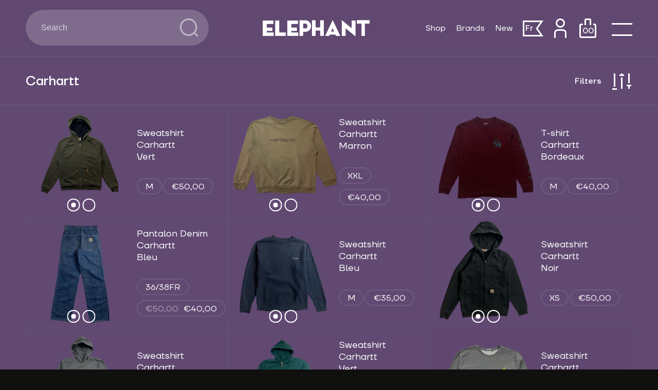

--- FILE ---
content_type: text/html; charset=utf-8
request_url: https://elephantvintage.com/en/collections/carhartt
body_size: 16598
content:
<!doctype html>
<html>
<head>
	<title>Carhartt</title>
	<meta charset="utf-8">
	<meta http-equiv="X-UA-Compatible" content="IE=edge,chrome=1">
	
	<meta name="description" content="">
	<link rel="canonical" href="https://elephantvintage.com/en/collections/carhartt">
	<meta name="viewport" content="width=device-width,initial-scale=1,shrink-to-fit=no">

	<link rel="apple-touch-icon" sizes="180x180" href="//elephantvintage.com/cdn/shop/t/2/assets/apple-touch-icon.png?v=69324208989984491101665563966">
	<link rel="icon" type="image/png" sizes="32x32" href="//elephantvintage.com/cdn/shop/t/2/assets/favicon-32x32.png?v=119172527865888076851665563960">
	<link rel="icon" type="image/png" sizes="16x16" href="//elephantvintage.com/cdn/shop/t/2/assets/favicon-16x16.png?v=179268089857423103121665563959">
	<link rel="manifest" href="//elephantvintage.com/cdn/shop/t/2/assets/site.webmanifest?v=35060909390411486651665563968">
	<link rel="mask-icon" href="//elephantvintage.com/cdn/shop/t/2/assets/safari-pinned-tab.svg?v=174816089647628032571665563967" color="#000000">
	<meta name="msapplication-TileColor" content="#10100F">
	<meta name="theme-color" content="#10100F">

	<script>window.performance && window.performance.mark && window.performance.mark('shopify.content_for_header.start');</script><meta id="shopify-digital-wallet" name="shopify-digital-wallet" content="/66035089623/digital_wallets/dialog">
<meta name="shopify-checkout-api-token" content="e4783a3c46180dd56fcc59eb41e6e404">
<meta id="in-context-paypal-metadata" data-shop-id="66035089623" data-venmo-supported="false" data-environment="production" data-locale="en_US" data-paypal-v4="true" data-currency="EUR">
<link rel="alternate" type="application/atom+xml" title="Feed" href="/en/collections/carhartt.atom" />
<link rel="alternate" hreflang="x-default" href="https://elephantvintage.com/collections/carhartt">
<link rel="alternate" hreflang="fr" href="https://elephantvintage.com/collections/carhartt">
<link rel="alternate" hreflang="en" href="https://elephantvintage.com/en/collections/carhartt">
<link rel="alternate" type="application/json+oembed" href="https://elephantvintage.com/en/collections/carhartt.oembed">
<script async="async" src="/checkouts/internal/preloads.js?locale=en-FR"></script>
<script id="shopify-features" type="application/json">{"accessToken":"e4783a3c46180dd56fcc59eb41e6e404","betas":["rich-media-storefront-analytics"],"domain":"elephantvintage.com","predictiveSearch":true,"shopId":66035089623,"locale":"en"}</script>
<script>var Shopify = Shopify || {};
Shopify.shop = "elephant-vintage-store.myshopify.com";
Shopify.locale = "en";
Shopify.currency = {"active":"EUR","rate":"1.0"};
Shopify.country = "FR";
Shopify.theme = {"name":"elephant","id":135227867351,"schema_name":"Elephant","schema_version":"1.0.1","theme_store_id":null,"role":"main"};
Shopify.theme.handle = "null";
Shopify.theme.style = {"id":null,"handle":null};
Shopify.cdnHost = "elephantvintage.com/cdn";
Shopify.routes = Shopify.routes || {};
Shopify.routes.root = "/en/";</script>
<script type="module">!function(o){(o.Shopify=o.Shopify||{}).modules=!0}(window);</script>
<script>!function(o){function n(){var o=[];function n(){o.push(Array.prototype.slice.apply(arguments))}return n.q=o,n}var t=o.Shopify=o.Shopify||{};t.loadFeatures=n(),t.autoloadFeatures=n()}(window);</script>
<script id="shop-js-analytics" type="application/json">{"pageType":"collection"}</script>
<script defer="defer" async type="module" src="//elephantvintage.com/cdn/shopifycloud/shop-js/modules/v2/client.init-shop-cart-sync_BT-GjEfc.en.esm.js"></script>
<script defer="defer" async type="module" src="//elephantvintage.com/cdn/shopifycloud/shop-js/modules/v2/chunk.common_D58fp_Oc.esm.js"></script>
<script defer="defer" async type="module" src="//elephantvintage.com/cdn/shopifycloud/shop-js/modules/v2/chunk.modal_xMitdFEc.esm.js"></script>
<script type="module">
  await import("//elephantvintage.com/cdn/shopifycloud/shop-js/modules/v2/client.init-shop-cart-sync_BT-GjEfc.en.esm.js");
await import("//elephantvintage.com/cdn/shopifycloud/shop-js/modules/v2/chunk.common_D58fp_Oc.esm.js");
await import("//elephantvintage.com/cdn/shopifycloud/shop-js/modules/v2/chunk.modal_xMitdFEc.esm.js");

  window.Shopify.SignInWithShop?.initShopCartSync?.({"fedCMEnabled":true,"windoidEnabled":true});

</script>
<script>(function() {
  var isLoaded = false;
  function asyncLoad() {
    if (isLoaded) return;
    isLoaded = true;
    var urls = ["https:\/\/chimpstatic.com\/mcjs-connected\/js\/users\/7c7f57dda55dbcf7cee42e7ca\/2fc6ca236f91592ea04e6567d.js?shop=elephant-vintage-store.myshopify.com"];
    for (var i = 0; i < urls.length; i++) {
      var s = document.createElement('script');
      s.type = 'text/javascript';
      s.async = true;
      s.src = urls[i];
      var x = document.getElementsByTagName('script')[0];
      x.parentNode.insertBefore(s, x);
    }
  };
  if(window.attachEvent) {
    window.attachEvent('onload', asyncLoad);
  } else {
    window.addEventListener('load', asyncLoad, false);
  }
})();</script>
<script id="__st">var __st={"a":66035089623,"offset":3600,"reqid":"b7712810-8afb-4ab6-ae71-6a85b595c8f7-1769034590","pageurl":"elephantvintage.com\/en\/collections\/carhartt","u":"ddbf4ddaf0d6","p":"collection","rtyp":"collection","rid":411595112663};</script>
<script>window.ShopifyPaypalV4VisibilityTracking = true;</script>
<script id="captcha-bootstrap">!function(){'use strict';const t='contact',e='account',n='new_comment',o=[[t,t],['blogs',n],['comments',n],[t,'customer']],c=[[e,'customer_login'],[e,'guest_login'],[e,'recover_customer_password'],[e,'create_customer']],r=t=>t.map((([t,e])=>`form[action*='/${t}']:not([data-nocaptcha='true']) input[name='form_type'][value='${e}']`)).join(','),a=t=>()=>t?[...document.querySelectorAll(t)].map((t=>t.form)):[];function s(){const t=[...o],e=r(t);return a(e)}const i='password',u='form_key',d=['recaptcha-v3-token','g-recaptcha-response','h-captcha-response',i],f=()=>{try{return window.sessionStorage}catch{return}},m='__shopify_v',_=t=>t.elements[u];function p(t,e,n=!1){try{const o=window.sessionStorage,c=JSON.parse(o.getItem(e)),{data:r}=function(t){const{data:e,action:n}=t;return t[m]||n?{data:e,action:n}:{data:t,action:n}}(c);for(const[e,n]of Object.entries(r))t.elements[e]&&(t.elements[e].value=n);n&&o.removeItem(e)}catch(o){console.error('form repopulation failed',{error:o})}}const l='form_type',E='cptcha';function T(t){t.dataset[E]=!0}const w=window,h=w.document,L='Shopify',v='ce_forms',y='captcha';let A=!1;((t,e)=>{const n=(g='f06e6c50-85a8-45c8-87d0-21a2b65856fe',I='https://cdn.shopify.com/shopifycloud/storefront-forms-hcaptcha/ce_storefront_forms_captcha_hcaptcha.v1.5.2.iife.js',D={infoText:'Protected by hCaptcha',privacyText:'Privacy',termsText:'Terms'},(t,e,n)=>{const o=w[L][v],c=o.bindForm;if(c)return c(t,g,e,D).then(n);var r;o.q.push([[t,g,e,D],n]),r=I,A||(h.body.append(Object.assign(h.createElement('script'),{id:'captcha-provider',async:!0,src:r})),A=!0)});var g,I,D;w[L]=w[L]||{},w[L][v]=w[L][v]||{},w[L][v].q=[],w[L][y]=w[L][y]||{},w[L][y].protect=function(t,e){n(t,void 0,e),T(t)},Object.freeze(w[L][y]),function(t,e,n,w,h,L){const[v,y,A,g]=function(t,e,n){const i=e?o:[],u=t?c:[],d=[...i,...u],f=r(d),m=r(i),_=r(d.filter((([t,e])=>n.includes(e))));return[a(f),a(m),a(_),s()]}(w,h,L),I=t=>{const e=t.target;return e instanceof HTMLFormElement?e:e&&e.form},D=t=>v().includes(t);t.addEventListener('submit',(t=>{const e=I(t);if(!e)return;const n=D(e)&&!e.dataset.hcaptchaBound&&!e.dataset.recaptchaBound,o=_(e),c=g().includes(e)&&(!o||!o.value);(n||c)&&t.preventDefault(),c&&!n&&(function(t){try{if(!f())return;!function(t){const e=f();if(!e)return;const n=_(t);if(!n)return;const o=n.value;o&&e.removeItem(o)}(t);const e=Array.from(Array(32),(()=>Math.random().toString(36)[2])).join('');!function(t,e){_(t)||t.append(Object.assign(document.createElement('input'),{type:'hidden',name:u})),t.elements[u].value=e}(t,e),function(t,e){const n=f();if(!n)return;const o=[...t.querySelectorAll(`input[type='${i}']`)].map((({name:t})=>t)),c=[...d,...o],r={};for(const[a,s]of new FormData(t).entries())c.includes(a)||(r[a]=s);n.setItem(e,JSON.stringify({[m]:1,action:t.action,data:r}))}(t,e)}catch(e){console.error('failed to persist form',e)}}(e),e.submit())}));const S=(t,e)=>{t&&!t.dataset[E]&&(n(t,e.some((e=>e===t))),T(t))};for(const o of['focusin','change'])t.addEventListener(o,(t=>{const e=I(t);D(e)&&S(e,y())}));const B=e.get('form_key'),M=e.get(l),P=B&&M;t.addEventListener('DOMContentLoaded',(()=>{const t=y();if(P)for(const e of t)e.elements[l].value===M&&p(e,B);[...new Set([...A(),...v().filter((t=>'true'===t.dataset.shopifyCaptcha))])].forEach((e=>S(e,t)))}))}(h,new URLSearchParams(w.location.search),n,t,e,['guest_login'])})(!0,!0)}();</script>
<script integrity="sha256-4kQ18oKyAcykRKYeNunJcIwy7WH5gtpwJnB7kiuLZ1E=" data-source-attribution="shopify.loadfeatures" defer="defer" src="//elephantvintage.com/cdn/shopifycloud/storefront/assets/storefront/load_feature-a0a9edcb.js" crossorigin="anonymous"></script>
<script data-source-attribution="shopify.dynamic_checkout.dynamic.init">var Shopify=Shopify||{};Shopify.PaymentButton=Shopify.PaymentButton||{isStorefrontPortableWallets:!0,init:function(){window.Shopify.PaymentButton.init=function(){};var t=document.createElement("script");t.src="https://elephantvintage.com/cdn/shopifycloud/portable-wallets/latest/portable-wallets.en.js",t.type="module",document.head.appendChild(t)}};
</script>
<script data-source-attribution="shopify.dynamic_checkout.buyer_consent">
  function portableWalletsHideBuyerConsent(e){var t=document.getElementById("shopify-buyer-consent"),n=document.getElementById("shopify-subscription-policy-button");t&&n&&(t.classList.add("hidden"),t.setAttribute("aria-hidden","true"),n.removeEventListener("click",e))}function portableWalletsShowBuyerConsent(e){var t=document.getElementById("shopify-buyer-consent"),n=document.getElementById("shopify-subscription-policy-button");t&&n&&(t.classList.remove("hidden"),t.removeAttribute("aria-hidden"),n.addEventListener("click",e))}window.Shopify?.PaymentButton&&(window.Shopify.PaymentButton.hideBuyerConsent=portableWalletsHideBuyerConsent,window.Shopify.PaymentButton.showBuyerConsent=portableWalletsShowBuyerConsent);
</script>
<script data-source-attribution="shopify.dynamic_checkout.cart.bootstrap">document.addEventListener("DOMContentLoaded",(function(){function t(){return document.querySelector("shopify-accelerated-checkout-cart, shopify-accelerated-checkout")}if(t())Shopify.PaymentButton.init();else{new MutationObserver((function(e,n){t()&&(Shopify.PaymentButton.init(),n.disconnect())})).observe(document.body,{childList:!0,subtree:!0})}}));
</script>
<script id='scb4127' type='text/javascript' async='' src='https://elephantvintage.com/cdn/shopifycloud/privacy-banner/storefront-banner.js'></script><link id="shopify-accelerated-checkout-styles" rel="stylesheet" media="screen" href="https://elephantvintage.com/cdn/shopifycloud/portable-wallets/latest/accelerated-checkout-backwards-compat.css" crossorigin="anonymous">
<style id="shopify-accelerated-checkout-cart">
        #shopify-buyer-consent {
  margin-top: 1em;
  display: inline-block;
  width: 100%;
}

#shopify-buyer-consent.hidden {
  display: none;
}

#shopify-subscription-policy-button {
  background: none;
  border: none;
  padding: 0;
  text-decoration: underline;
  font-size: inherit;
  cursor: pointer;
}

#shopify-subscription-policy-button::before {
  box-shadow: none;
}

      </style>

<script>window.performance && window.performance.mark && window.performance.mark('shopify.content_for_header.end');</script> <!-- Header hook for plugins -->

	

	<script src="https://open.spotify.com/embed-podcast/iframe-api/v1" async></script>
	
	<link href="//elephantvintage.com/cdn/shop/t/2/assets/locomotive-scroll.css?v=139291976640022559091669295456" rel="stylesheet" type="text/css" media="all" />
	<link href="//elephantvintage.com/cdn/shop/t/2/assets/app.css?v=60376136965726368881705497942" rel="stylesheet" type="text/css" media="all" />
<meta property="og:image" content="https://cdn.shopify.com/s/files/1/0660/3508/9623/files/elephant-logo-checkout_bf001de6-1db8-4865-be24-8db01ebd4f53.png?height=628&pad_color=fff&v=1677491714&width=1200" />
<meta property="og:image:secure_url" content="https://cdn.shopify.com/s/files/1/0660/3508/9623/files/elephant-logo-checkout_bf001de6-1db8-4865-be24-8db01ebd4f53.png?height=628&pad_color=fff&v=1677491714&width=1200" />
<meta property="og:image:width" content="1200" />
<meta property="og:image:height" content="628" />
<link href="https://monorail-edge.shopifysvc.com" rel="dns-prefetch">
<script>(function(){if ("sendBeacon" in navigator && "performance" in window) {try {var session_token_from_headers = performance.getEntriesByType('navigation')[0].serverTiming.find(x => x.name == '_s').description;} catch {var session_token_from_headers = undefined;}var session_cookie_matches = document.cookie.match(/_shopify_s=([^;]*)/);var session_token_from_cookie = session_cookie_matches && session_cookie_matches.length === 2 ? session_cookie_matches[1] : "";var session_token = session_token_from_headers || session_token_from_cookie || "";function handle_abandonment_event(e) {var entries = performance.getEntries().filter(function(entry) {return /monorail-edge.shopifysvc.com/.test(entry.name);});if (!window.abandonment_tracked && entries.length === 0) {window.abandonment_tracked = true;var currentMs = Date.now();var navigation_start = performance.timing.navigationStart;var payload = {shop_id: 66035089623,url: window.location.href,navigation_start,duration: currentMs - navigation_start,session_token,page_type: "collection"};window.navigator.sendBeacon("https://monorail-edge.shopifysvc.com/v1/produce", JSON.stringify({schema_id: "online_store_buyer_site_abandonment/1.1",payload: payload,metadata: {event_created_at_ms: currentMs,event_sent_at_ms: currentMs}}));}}window.addEventListener('pagehide', handle_abandonment_event);}}());</script>
<script id="web-pixels-manager-setup">(function e(e,d,r,n,o){if(void 0===o&&(o={}),!Boolean(null===(a=null===(i=window.Shopify)||void 0===i?void 0:i.analytics)||void 0===a?void 0:a.replayQueue)){var i,a;window.Shopify=window.Shopify||{};var t=window.Shopify;t.analytics=t.analytics||{};var s=t.analytics;s.replayQueue=[],s.publish=function(e,d,r){return s.replayQueue.push([e,d,r]),!0};try{self.performance.mark("wpm:start")}catch(e){}var l=function(){var e={modern:/Edge?\/(1{2}[4-9]|1[2-9]\d|[2-9]\d{2}|\d{4,})\.\d+(\.\d+|)|Firefox\/(1{2}[4-9]|1[2-9]\d|[2-9]\d{2}|\d{4,})\.\d+(\.\d+|)|Chrom(ium|e)\/(9{2}|\d{3,})\.\d+(\.\d+|)|(Maci|X1{2}).+ Version\/(15\.\d+|(1[6-9]|[2-9]\d|\d{3,})\.\d+)([,.]\d+|)( \(\w+\)|)( Mobile\/\w+|) Safari\/|Chrome.+OPR\/(9{2}|\d{3,})\.\d+\.\d+|(CPU[ +]OS|iPhone[ +]OS|CPU[ +]iPhone|CPU IPhone OS|CPU iPad OS)[ +]+(15[._]\d+|(1[6-9]|[2-9]\d|\d{3,})[._]\d+)([._]\d+|)|Android:?[ /-](13[3-9]|1[4-9]\d|[2-9]\d{2}|\d{4,})(\.\d+|)(\.\d+|)|Android.+Firefox\/(13[5-9]|1[4-9]\d|[2-9]\d{2}|\d{4,})\.\d+(\.\d+|)|Android.+Chrom(ium|e)\/(13[3-9]|1[4-9]\d|[2-9]\d{2}|\d{4,})\.\d+(\.\d+|)|SamsungBrowser\/([2-9]\d|\d{3,})\.\d+/,legacy:/Edge?\/(1[6-9]|[2-9]\d|\d{3,})\.\d+(\.\d+|)|Firefox\/(5[4-9]|[6-9]\d|\d{3,})\.\d+(\.\d+|)|Chrom(ium|e)\/(5[1-9]|[6-9]\d|\d{3,})\.\d+(\.\d+|)([\d.]+$|.*Safari\/(?![\d.]+ Edge\/[\d.]+$))|(Maci|X1{2}).+ Version\/(10\.\d+|(1[1-9]|[2-9]\d|\d{3,})\.\d+)([,.]\d+|)( \(\w+\)|)( Mobile\/\w+|) Safari\/|Chrome.+OPR\/(3[89]|[4-9]\d|\d{3,})\.\d+\.\d+|(CPU[ +]OS|iPhone[ +]OS|CPU[ +]iPhone|CPU IPhone OS|CPU iPad OS)[ +]+(10[._]\d+|(1[1-9]|[2-9]\d|\d{3,})[._]\d+)([._]\d+|)|Android:?[ /-](13[3-9]|1[4-9]\d|[2-9]\d{2}|\d{4,})(\.\d+|)(\.\d+|)|Mobile Safari.+OPR\/([89]\d|\d{3,})\.\d+\.\d+|Android.+Firefox\/(13[5-9]|1[4-9]\d|[2-9]\d{2}|\d{4,})\.\d+(\.\d+|)|Android.+Chrom(ium|e)\/(13[3-9]|1[4-9]\d|[2-9]\d{2}|\d{4,})\.\d+(\.\d+|)|Android.+(UC? ?Browser|UCWEB|U3)[ /]?(15\.([5-9]|\d{2,})|(1[6-9]|[2-9]\d|\d{3,})\.\d+)\.\d+|SamsungBrowser\/(5\.\d+|([6-9]|\d{2,})\.\d+)|Android.+MQ{2}Browser\/(14(\.(9|\d{2,})|)|(1[5-9]|[2-9]\d|\d{3,})(\.\d+|))(\.\d+|)|K[Aa][Ii]OS\/(3\.\d+|([4-9]|\d{2,})\.\d+)(\.\d+|)/},d=e.modern,r=e.legacy,n=navigator.userAgent;return n.match(d)?"modern":n.match(r)?"legacy":"unknown"}(),u="modern"===l?"modern":"legacy",c=(null!=n?n:{modern:"",legacy:""})[u],f=function(e){return[e.baseUrl,"/wpm","/b",e.hashVersion,"modern"===e.buildTarget?"m":"l",".js"].join("")}({baseUrl:d,hashVersion:r,buildTarget:u}),m=function(e){var d=e.version,r=e.bundleTarget,n=e.surface,o=e.pageUrl,i=e.monorailEndpoint;return{emit:function(e){var a=e.status,t=e.errorMsg,s=(new Date).getTime(),l=JSON.stringify({metadata:{event_sent_at_ms:s},events:[{schema_id:"web_pixels_manager_load/3.1",payload:{version:d,bundle_target:r,page_url:o,status:a,surface:n,error_msg:t},metadata:{event_created_at_ms:s}}]});if(!i)return console&&console.warn&&console.warn("[Web Pixels Manager] No Monorail endpoint provided, skipping logging."),!1;try{return self.navigator.sendBeacon.bind(self.navigator)(i,l)}catch(e){}var u=new XMLHttpRequest;try{return u.open("POST",i,!0),u.setRequestHeader("Content-Type","text/plain"),u.send(l),!0}catch(e){return console&&console.warn&&console.warn("[Web Pixels Manager] Got an unhandled error while logging to Monorail."),!1}}}}({version:r,bundleTarget:l,surface:e.surface,pageUrl:self.location.href,monorailEndpoint:e.monorailEndpoint});try{o.browserTarget=l,function(e){var d=e.src,r=e.async,n=void 0===r||r,o=e.onload,i=e.onerror,a=e.sri,t=e.scriptDataAttributes,s=void 0===t?{}:t,l=document.createElement("script"),u=document.querySelector("head"),c=document.querySelector("body");if(l.async=n,l.src=d,a&&(l.integrity=a,l.crossOrigin="anonymous"),s)for(var f in s)if(Object.prototype.hasOwnProperty.call(s,f))try{l.dataset[f]=s[f]}catch(e){}if(o&&l.addEventListener("load",o),i&&l.addEventListener("error",i),u)u.appendChild(l);else{if(!c)throw new Error("Did not find a head or body element to append the script");c.appendChild(l)}}({src:f,async:!0,onload:function(){if(!function(){var e,d;return Boolean(null===(d=null===(e=window.Shopify)||void 0===e?void 0:e.analytics)||void 0===d?void 0:d.initialized)}()){var d=window.webPixelsManager.init(e)||void 0;if(d){var r=window.Shopify.analytics;r.replayQueue.forEach((function(e){var r=e[0],n=e[1],o=e[2];d.publishCustomEvent(r,n,o)})),r.replayQueue=[],r.publish=d.publishCustomEvent,r.visitor=d.visitor,r.initialized=!0}}},onerror:function(){return m.emit({status:"failed",errorMsg:"".concat(f," has failed to load")})},sri:function(e){var d=/^sha384-[A-Za-z0-9+/=]+$/;return"string"==typeof e&&d.test(e)}(c)?c:"",scriptDataAttributes:o}),m.emit({status:"loading"})}catch(e){m.emit({status:"failed",errorMsg:(null==e?void 0:e.message)||"Unknown error"})}}})({shopId: 66035089623,storefrontBaseUrl: "https://elephantvintage.com",extensionsBaseUrl: "https://extensions.shopifycdn.com/cdn/shopifycloud/web-pixels-manager",monorailEndpoint: "https://monorail-edge.shopifysvc.com/unstable/produce_batch",surface: "storefront-renderer",enabledBetaFlags: ["2dca8a86"],webPixelsConfigList: [{"id":"512327895","configuration":"{\"config\":\"{\\\"pixel_id\\\":\\\"G-EPH6719VLX\\\",\\\"gtag_events\\\":[{\\\"type\\\":\\\"purchase\\\",\\\"action_label\\\":\\\"G-EPH6719VLX\\\"},{\\\"type\\\":\\\"page_view\\\",\\\"action_label\\\":\\\"G-EPH6719VLX\\\"},{\\\"type\\\":\\\"view_item\\\",\\\"action_label\\\":\\\"G-EPH6719VLX\\\"},{\\\"type\\\":\\\"search\\\",\\\"action_label\\\":\\\"G-EPH6719VLX\\\"},{\\\"type\\\":\\\"add_to_cart\\\",\\\"action_label\\\":\\\"G-EPH6719VLX\\\"},{\\\"type\\\":\\\"begin_checkout\\\",\\\"action_label\\\":\\\"G-EPH6719VLX\\\"},{\\\"type\\\":\\\"add_payment_info\\\",\\\"action_label\\\":\\\"G-EPH6719VLX\\\"}],\\\"enable_monitoring_mode\\\":false}\"}","eventPayloadVersion":"v1","runtimeContext":"OPEN","scriptVersion":"b2a88bafab3e21179ed38636efcd8a93","type":"APP","apiClientId":1780363,"privacyPurposes":[],"dataSharingAdjustments":{"protectedCustomerApprovalScopes":["read_customer_address","read_customer_email","read_customer_name","read_customer_personal_data","read_customer_phone"]}},{"id":"shopify-app-pixel","configuration":"{}","eventPayloadVersion":"v1","runtimeContext":"STRICT","scriptVersion":"0450","apiClientId":"shopify-pixel","type":"APP","privacyPurposes":["ANALYTICS","MARKETING"]},{"id":"shopify-custom-pixel","eventPayloadVersion":"v1","runtimeContext":"LAX","scriptVersion":"0450","apiClientId":"shopify-pixel","type":"CUSTOM","privacyPurposes":["ANALYTICS","MARKETING"]}],isMerchantRequest: false,initData: {"shop":{"name":"Elephant Vintage Store","paymentSettings":{"currencyCode":"EUR"},"myshopifyDomain":"elephant-vintage-store.myshopify.com","countryCode":"FR","storefrontUrl":"https:\/\/elephantvintage.com\/en"},"customer":null,"cart":null,"checkout":null,"productVariants":[],"purchasingCompany":null},},"https://elephantvintage.com/cdn","fcfee988w5aeb613cpc8e4bc33m6693e112",{"modern":"","legacy":""},{"shopId":"66035089623","storefrontBaseUrl":"https:\/\/elephantvintage.com","extensionBaseUrl":"https:\/\/extensions.shopifycdn.com\/cdn\/shopifycloud\/web-pixels-manager","surface":"storefront-renderer","enabledBetaFlags":"[\"2dca8a86\"]","isMerchantRequest":"false","hashVersion":"fcfee988w5aeb613cpc8e4bc33m6693e112","publish":"custom","events":"[[\"page_viewed\",{}],[\"collection_viewed\",{\"collection\":{\"id\":\"411595112663\",\"title\":\"Carhartt\",\"productVariants\":[{\"price\":{\"amount\":40.0,\"currencyCode\":\"EUR\"},\"product\":{\"title\":\"Sweatshirt - Carhartt - Gris\",\"vendor\":\"Carhartt\",\"id\":\"8305833771223\",\"untranslatedTitle\":\"Sweatshirt - Carhartt - Gris\",\"url\":\"\/en\/products\/sweatshirt-carhartt-gris-3\",\"type\":\"Sweatshirts\"},\"id\":\"44624084173015\",\"image\":{\"src\":\"\/\/elephantvintage.com\/cdn\/shop\/files\/SWEATSHIRT_GREY_CARHARTT_1.png?v=1709983343\"},\"sku\":\"\",\"title\":\"Default Title\",\"untranslatedTitle\":\"Default Title\"},{\"price\":{\"amount\":40.0,\"currencyCode\":\"EUR\"},\"product\":{\"title\":\"Sweatshirt - Carhartt - Marron\",\"vendor\":\"Carhartt\",\"id\":\"8286905237719\",\"untranslatedTitle\":\"Sweatshirt - Carhartt - Marron\",\"url\":\"\/en\/products\/sweatshirt-carhartt-marron-2\",\"type\":\"Sweatshirts\"},\"id\":\"44564671332567\",\"image\":{\"src\":\"\/\/elephantvintage.com\/cdn\/shop\/files\/CARHARTT_HOODIE_BROWN_1.png?v=1709057382\"},\"sku\":\"\",\"title\":\"Default Title\",\"untranslatedTitle\":\"Default Title\"},{\"price\":{\"amount\":50.0,\"currencyCode\":\"EUR\"},\"product\":{\"title\":\"Sweatshirt - Carhartt - Gris\",\"vendor\":\"Carhartt\",\"id\":\"8220784853207\",\"untranslatedTitle\":\"Sweatshirt - Carhartt - Gris\",\"url\":\"\/en\/products\/sweatshirt-carhartt-gris-2\",\"type\":\"Sweatshirts\"},\"id\":\"44329469575383\",\"image\":{\"src\":\"\/\/elephantvintage.com\/cdn\/shop\/files\/CARHARTT_SWEATSHIRT_GREY_1_5772dc27-cfcd-46a1-80ad-1f437cb81373.png?v=1702574760\"},\"sku\":\"\",\"title\":\"Default Title\",\"untranslatedTitle\":\"Default Title\"},{\"price\":{\"amount\":40.0,\"currencyCode\":\"EUR\"},\"product\":{\"title\":\"Sweatshirt - Carhartt - Noir\",\"vendor\":\"Carhartt\",\"id\":\"8220781052119\",\"untranslatedTitle\":\"Sweatshirt - Carhartt - Noir\",\"url\":\"\/en\/products\/sweatshirt-carhartt-noir-1\",\"type\":\"Sweatshirts\"},\"id\":\"44329458106583\",\"image\":{\"src\":\"\/\/elephantvintage.com\/cdn\/shop\/files\/CARHARTT_SWEATSHIRT_BLACK_FADED_1.png?v=1702574421\"},\"sku\":\"\",\"title\":\"Default Title\",\"untranslatedTitle\":\"Default Title\"},{\"price\":{\"amount\":50.0,\"currencyCode\":\"EUR\"},\"product\":{\"title\":\"Pantalon - Carhartt - Beige\",\"vendor\":\"Carhartt\",\"id\":\"7999817253079\",\"untranslatedTitle\":\"Pantalon - Carhartt - Beige\",\"url\":\"\/en\/products\/pantalon-carhartt-beige-1\",\"type\":\"Pantalons\"},\"id\":\"43892549419223\",\"image\":{\"src\":\"\/\/elephantvintage.com\/cdn\/shop\/files\/CARHARTT_PANTS_1_6993fbda-b789-4a71-8a62-3c7fec6fb019.png?v=1689676842\"},\"sku\":\"\",\"title\":\"Default Title\",\"untranslatedTitle\":\"Default Title\"},{\"price\":{\"amount\":60.0,\"currencyCode\":\"EUR\"},\"product\":{\"title\":\"Sweatshirt - Carhartt - Marron\",\"vendor\":\"Carhartt\",\"id\":\"7990906355927\",\"untranslatedTitle\":\"Sweatshirt - Carhartt - Marron\",\"url\":\"\/en\/products\/sweatshirt-carhartt-marron\",\"type\":\"Sweatshirts\"},\"id\":\"43877952061655\",\"image\":{\"src\":\"\/\/elephantvintage.com\/cdn\/shop\/files\/CARHARTT_JACKET_ZIP_1.png?v=1688825345\"},\"sku\":\"\",\"title\":\"Default Title\",\"untranslatedTitle\":\"Default Title\"},{\"price\":{\"amount\":50.0,\"currencyCode\":\"EUR\"},\"product\":{\"title\":\"Sweatshirt - Carhartt - Bleu\",\"vendor\":\"Carhartt\",\"id\":\"7990903996631\",\"untranslatedTitle\":\"Sweatshirt - Carhartt - Bleu\",\"url\":\"\/en\/products\/sweatshirt-carhartt-bleu-2\",\"type\":\"Sweatshirts\"},\"id\":\"43877947211991\",\"image\":{\"src\":\"\/\/elephantvintage.com\/cdn\/shop\/files\/SWEATSHIRT_ZIPPER_CARHARTT_NAVY_1.png?v=1688824637\"},\"sku\":\"\",\"title\":\"Default Title\",\"untranslatedTitle\":\"Default Title\"},{\"price\":{\"amount\":50.0,\"currencyCode\":\"EUR\"},\"product\":{\"title\":\"Sweatshirt - Carhartt - Camo\",\"vendor\":\"Carhartt\",\"id\":\"7989428256983\",\"untranslatedTitle\":\"Sweatshirt - Carhartt - Camo\",\"url\":\"\/en\/products\/sweatshirt-carhartt-camo\",\"type\":\"Sweatshirts\"},\"id\":\"43873707884759\",\"image\":{\"src\":\"\/\/elephantvintage.com\/cdn\/shop\/files\/CARHARTT_CAMO_JERSEY_1.png?v=1688570267\"},\"sku\":\"\",\"title\":\"Default Title\",\"untranslatedTitle\":\"Default Title\"},{\"price\":{\"amount\":50.0,\"currencyCode\":\"EUR\"},\"product\":{\"title\":\"Sweatshirt - Carhartt - Vert\",\"vendor\":\"Carhartt\",\"id\":\"7989329199319\",\"untranslatedTitle\":\"Sweatshirt - Carhartt - Vert\",\"url\":\"\/en\/products\/sweatshirt-carhartt-vert-1\",\"type\":\"Sweatshirts\"},\"id\":\"43873577861335\",\"image\":{\"src\":\"\/\/elephantvintage.com\/cdn\/shop\/files\/CARHARTT_SWEAT_1.png?v=1688565708\"},\"sku\":\"\",\"title\":\"Default Title\",\"untranslatedTitle\":\"Default Title\"},{\"price\":{\"amount\":80.0,\"currencyCode\":\"EUR\"},\"product\":{\"title\":\"Veste Michigan  - Carhartt - Marron\",\"vendor\":\"Carhartt\",\"id\":\"7989270544599\",\"untranslatedTitle\":\"Veste Michigan  - Carhartt - Marron\",\"url\":\"\/en\/products\/veste-michigan-carhartt-marron\",\"type\":\"Vestes\"},\"id\":\"43873514389719\",\"image\":{\"src\":\"\/\/elephantvintage.com\/cdn\/shop\/files\/CARHARTT_JACKET_1.png?v=1688563699\"},\"sku\":\"\",\"title\":\"Default Title\",\"untranslatedTitle\":\"Default Title\"},{\"price\":{\"amount\":50.0,\"currencyCode\":\"EUR\"},\"product\":{\"title\":\"Sweatshirt - Carhartt - Gris\",\"vendor\":\"Carhartt\",\"id\":\"7988939784407\",\"untranslatedTitle\":\"Sweatshirt - Carhartt - Gris\",\"url\":\"\/en\/products\/sweatshirt-carhartt-gris\",\"type\":\"Sweatshirts\"},\"id\":\"43873128743127\",\"image\":{\"src\":\"\/\/elephantvintage.com\/cdn\/shop\/files\/CARHARTT_SWEATSHIRT_GREY_1.png?v=1688548681\"},\"sku\":\"\",\"title\":\"Default Title\",\"untranslatedTitle\":\"Default Title\"},{\"price\":{\"amount\":40.0,\"currencyCode\":\"EUR\"},\"product\":{\"title\":\"Sweatshirt - Carhartt - Marron\",\"vendor\":\"Carhartt\",\"id\":\"8121342099671\",\"untranslatedTitle\":\"Sweatshirt - Carhartt - Marron\",\"url\":\"\/en\/products\/sweatshirt-carhartt-marron-1\",\"type\":\"Sweatshirts\"},\"id\":\"44030093525207\",\"image\":{\"src\":\"\/\/elephantvintage.com\/cdn\/shop\/files\/CARHARTT_SWEATSHIRT_BROWN_1.png?v=1691250635\"},\"sku\":\"\",\"title\":\"Default Title\",\"untranslatedTitle\":\"Default Title\"},{\"price\":{\"amount\":40.0,\"currencyCode\":\"EUR\"},\"product\":{\"title\":\"T-shirt - Carhartt - Bordeaux\",\"vendor\":\"Carhartt\",\"id\":\"7999606915287\",\"untranslatedTitle\":\"T-shirt - Carhartt - Bordeaux\",\"url\":\"\/en\/products\/t-shirt-carhartt-bordeaux\",\"type\":\"T-shirts\"},\"id\":\"43892273840343\",\"image\":{\"src\":\"\/\/elephantvintage.com\/cdn\/shop\/files\/CARHARTT_LONGSLEEVES_RED_1.png?v=1689670807\"},\"sku\":\"\",\"title\":\"Default Title\",\"untranslatedTitle\":\"Default Title\"},{\"price\":{\"amount\":40.0,\"currencyCode\":\"EUR\"},\"product\":{\"title\":\"Pantalon Denim - Carhartt - Bleu\",\"vendor\":\"Carhartt\",\"id\":\"7989552873687\",\"untranslatedTitle\":\"Pantalon Denim - Carhartt - Bleu\",\"url\":\"\/en\/products\/pantalon-denim-carhartt-bleu\",\"type\":\"Pantalons\"},\"id\":\"43873872249047\",\"image\":{\"src\":\"\/\/elephantvintage.com\/cdn\/shop\/files\/CARHARTT_PANTS_DENIM_1.png?v=1688575998\"},\"sku\":\"\",\"title\":\"Default Title\",\"untranslatedTitle\":\"Default Title\"},{\"price\":{\"amount\":50.0,\"currencyCode\":\"EUR\"},\"product\":{\"title\":\"Sweatshirt - Carhartt - Bleu\",\"vendor\":\"Carhartt\",\"id\":\"7989510308055\",\"untranslatedTitle\":\"Sweatshirt - Carhartt - Bleu\",\"url\":\"\/en\/products\/sweatshirt-carhartt-bleu-1\",\"type\":\"Sweatshirts\"},\"id\":\"43873822146775\",\"image\":{\"src\":\"\/\/elephantvintage.com\/cdn\/shop\/files\/SWEATSHIRT_CARHARTT_BLUE_1.png?v=1688574417\"},\"sku\":\"\",\"title\":\"Default Title\",\"untranslatedTitle\":\"Default Title\"},{\"price\":{\"amount\":50.0,\"currencyCode\":\"EUR\"},\"product\":{\"title\":\"Pantalon - Carhartt - Beige\",\"vendor\":\"Carhartt\",\"id\":\"7989458829527\",\"untranslatedTitle\":\"Pantalon - Carhartt - Beige\",\"url\":\"\/en\/products\/pantalon-carhartt-beige\",\"type\":\"Pantalons\"},\"id\":\"43873751204055\",\"image\":{\"src\":\"\/\/elephantvintage.com\/cdn\/shop\/files\/CARHARTT_PANTS_1.png?v=1688571794\"},\"sku\":\"\",\"title\":\"Default Title\",\"untranslatedTitle\":\"Default Title\"},{\"price\":{\"amount\":35.0,\"currencyCode\":\"EUR\"},\"product\":{\"title\":\"Sweatshirt - Carhartt - Bleu\",\"vendor\":\"Carhartt\",\"id\":\"7989455487191\",\"untranslatedTitle\":\"Sweatshirt - Carhartt - Bleu\",\"url\":\"\/en\/products\/sweatshirt-carhartt-bleu\",\"type\":\"Sweatshirts\"},\"id\":\"43873744453847\",\"image\":{\"src\":\"\/\/elephantvintage.com\/cdn\/shop\/files\/CARHARTT_SWEAT_BLUE_1.png?v=1688571621\"},\"sku\":\"\",\"title\":\"Default Title\",\"untranslatedTitle\":\"Default Title\"},{\"price\":{\"amount\":50.0,\"currencyCode\":\"EUR\"},\"product\":{\"title\":\"Sweatshirt - Carhartt - Noir\",\"vendor\":\"Carhartt\",\"id\":\"7989426159831\",\"untranslatedTitle\":\"Sweatshirt - Carhartt - Noir\",\"url\":\"\/en\/products\/sweatshirt-carhartt-noir\",\"type\":\"Sweatshirts\"},\"id\":\"43873705754839\",\"image\":{\"src\":\"\/\/elephantvintage.com\/cdn\/shop\/files\/CARHARTT_JERSEY_BLACK_1.png?v=1688570115\"},\"sku\":\"\",\"title\":\"Default Title\",\"untranslatedTitle\":\"Default Title\"},{\"price\":{\"amount\":50.0,\"currencyCode\":\"EUR\"},\"product\":{\"title\":\"Sweatshirt - Carhartt - Gris\",\"vendor\":\"Carhartt\",\"id\":\"7988961804503\",\"untranslatedTitle\":\"Sweatshirt - Carhartt - Gris\",\"url\":\"\/en\/products\/sweatshirt-carhartt-gris-1\",\"type\":\"Sweatshirts\"},\"id\":\"43873161380055\",\"image\":{\"src\":\"\/\/elephantvintage.com\/cdn\/shop\/files\/HOODIE_CARHARTT_GREY_1.png?v=1688549742\"},\"sku\":\"\",\"title\":\"Default Title\",\"untranslatedTitle\":\"Default Title\"},{\"price\":{\"amount\":50.0,\"currencyCode\":\"EUR\"},\"product\":{\"title\":\"Sweatshirt - Carhartt - Vert\",\"vendor\":\"Carhartt\",\"id\":\"7988951351511\",\"untranslatedTitle\":\"Sweatshirt - Carhartt - Vert\",\"url\":\"\/en\/products\/sweatshirt-carhartt-vert\",\"type\":\"Sweatshirts\"},\"id\":\"43873150533847\",\"image\":{\"src\":\"\/\/elephantvintage.com\/cdn\/shop\/files\/CARHARTT_GREEN_HOODIE_1.png?v=1688549227\"},\"sku\":\"\",\"title\":\"Default Title\",\"untranslatedTitle\":\"Default Title\"}]}}]]"});</script><script>
  window.ShopifyAnalytics = window.ShopifyAnalytics || {};
  window.ShopifyAnalytics.meta = window.ShopifyAnalytics.meta || {};
  window.ShopifyAnalytics.meta.currency = 'EUR';
  var meta = {"products":[{"id":8305833771223,"gid":"gid:\/\/shopify\/Product\/8305833771223","vendor":"Carhartt","type":"Sweatshirts","handle":"sweatshirt-carhartt-gris-3","variants":[{"id":44624084173015,"price":4000,"name":"Sweatshirt - Carhartt - Gris","public_title":null,"sku":""}],"remote":false},{"id":8286905237719,"gid":"gid:\/\/shopify\/Product\/8286905237719","vendor":"Carhartt","type":"Sweatshirts","handle":"sweatshirt-carhartt-marron-2","variants":[{"id":44564671332567,"price":4000,"name":"Sweatshirt - Carhartt - Marron","public_title":null,"sku":""}],"remote":false},{"id":8220784853207,"gid":"gid:\/\/shopify\/Product\/8220784853207","vendor":"Carhartt","type":"Sweatshirts","handle":"sweatshirt-carhartt-gris-2","variants":[{"id":44329469575383,"price":5000,"name":"Sweatshirt - Carhartt - Gris","public_title":null,"sku":""}],"remote":false},{"id":8220781052119,"gid":"gid:\/\/shopify\/Product\/8220781052119","vendor":"Carhartt","type":"Sweatshirts","handle":"sweatshirt-carhartt-noir-1","variants":[{"id":44329458106583,"price":4000,"name":"Sweatshirt - Carhartt - Noir","public_title":null,"sku":""}],"remote":false},{"id":7999817253079,"gid":"gid:\/\/shopify\/Product\/7999817253079","vendor":"Carhartt","type":"Pantalons","handle":"pantalon-carhartt-beige-1","variants":[{"id":43892549419223,"price":5000,"name":"Pantalon - Carhartt - Beige","public_title":null,"sku":""}],"remote":false},{"id":7990906355927,"gid":"gid:\/\/shopify\/Product\/7990906355927","vendor":"Carhartt","type":"Sweatshirts","handle":"sweatshirt-carhartt-marron","variants":[{"id":43877952061655,"price":6000,"name":"Sweatshirt - Carhartt - Marron","public_title":null,"sku":""}],"remote":false},{"id":7990903996631,"gid":"gid:\/\/shopify\/Product\/7990903996631","vendor":"Carhartt","type":"Sweatshirts","handle":"sweatshirt-carhartt-bleu-2","variants":[{"id":43877947211991,"price":5000,"name":"Sweatshirt - Carhartt - Bleu","public_title":null,"sku":""}],"remote":false},{"id":7989428256983,"gid":"gid:\/\/shopify\/Product\/7989428256983","vendor":"Carhartt","type":"Sweatshirts","handle":"sweatshirt-carhartt-camo","variants":[{"id":43873707884759,"price":5000,"name":"Sweatshirt - Carhartt - Camo","public_title":null,"sku":""}],"remote":false},{"id":7989329199319,"gid":"gid:\/\/shopify\/Product\/7989329199319","vendor":"Carhartt","type":"Sweatshirts","handle":"sweatshirt-carhartt-vert-1","variants":[{"id":43873577861335,"price":5000,"name":"Sweatshirt - Carhartt - Vert","public_title":null,"sku":""}],"remote":false},{"id":7989270544599,"gid":"gid:\/\/shopify\/Product\/7989270544599","vendor":"Carhartt","type":"Vestes","handle":"veste-michigan-carhartt-marron","variants":[{"id":43873514389719,"price":8000,"name":"Veste Michigan  - Carhartt - Marron","public_title":null,"sku":""}],"remote":false},{"id":7988939784407,"gid":"gid:\/\/shopify\/Product\/7988939784407","vendor":"Carhartt","type":"Sweatshirts","handle":"sweatshirt-carhartt-gris","variants":[{"id":43873128743127,"price":5000,"name":"Sweatshirt - Carhartt - Gris","public_title":null,"sku":""}],"remote":false},{"id":8121342099671,"gid":"gid:\/\/shopify\/Product\/8121342099671","vendor":"Carhartt","type":"Sweatshirts","handle":"sweatshirt-carhartt-marron-1","variants":[{"id":44030093525207,"price":4000,"name":"Sweatshirt - Carhartt - Marron","public_title":null,"sku":""}],"remote":false},{"id":7999606915287,"gid":"gid:\/\/shopify\/Product\/7999606915287","vendor":"Carhartt","type":"T-shirts","handle":"t-shirt-carhartt-bordeaux","variants":[{"id":43892273840343,"price":4000,"name":"T-shirt - Carhartt - Bordeaux","public_title":null,"sku":""}],"remote":false},{"id":7989552873687,"gid":"gid:\/\/shopify\/Product\/7989552873687","vendor":"Carhartt","type":"Pantalons","handle":"pantalon-denim-carhartt-bleu","variants":[{"id":43873872249047,"price":4000,"name":"Pantalon Denim - Carhartt - Bleu","public_title":null,"sku":""}],"remote":false},{"id":7989510308055,"gid":"gid:\/\/shopify\/Product\/7989510308055","vendor":"Carhartt","type":"Sweatshirts","handle":"sweatshirt-carhartt-bleu-1","variants":[{"id":43873822146775,"price":5000,"name":"Sweatshirt - Carhartt - Bleu","public_title":null,"sku":""}],"remote":false},{"id":7989458829527,"gid":"gid:\/\/shopify\/Product\/7989458829527","vendor":"Carhartt","type":"Pantalons","handle":"pantalon-carhartt-beige","variants":[{"id":43873751204055,"price":5000,"name":"Pantalon - Carhartt - Beige","public_title":null,"sku":""}],"remote":false},{"id":7989455487191,"gid":"gid:\/\/shopify\/Product\/7989455487191","vendor":"Carhartt","type":"Sweatshirts","handle":"sweatshirt-carhartt-bleu","variants":[{"id":43873744453847,"price":3500,"name":"Sweatshirt - Carhartt - Bleu","public_title":null,"sku":""}],"remote":false},{"id":7989426159831,"gid":"gid:\/\/shopify\/Product\/7989426159831","vendor":"Carhartt","type":"Sweatshirts","handle":"sweatshirt-carhartt-noir","variants":[{"id":43873705754839,"price":5000,"name":"Sweatshirt - Carhartt - Noir","public_title":null,"sku":""}],"remote":false},{"id":7988961804503,"gid":"gid:\/\/shopify\/Product\/7988961804503","vendor":"Carhartt","type":"Sweatshirts","handle":"sweatshirt-carhartt-gris-1","variants":[{"id":43873161380055,"price":5000,"name":"Sweatshirt - Carhartt - Gris","public_title":null,"sku":""}],"remote":false},{"id":7988951351511,"gid":"gid:\/\/shopify\/Product\/7988951351511","vendor":"Carhartt","type":"Sweatshirts","handle":"sweatshirt-carhartt-vert","variants":[{"id":43873150533847,"price":5000,"name":"Sweatshirt - Carhartt - Vert","public_title":null,"sku":""}],"remote":false}],"page":{"pageType":"collection","resourceType":"collection","resourceId":411595112663,"requestId":"b7712810-8afb-4ab6-ae71-6a85b595c8f7-1769034590"}};
  for (var attr in meta) {
    window.ShopifyAnalytics.meta[attr] = meta[attr];
  }
</script>
<script class="analytics">
  (function () {
    var customDocumentWrite = function(content) {
      var jquery = null;

      if (window.jQuery) {
        jquery = window.jQuery;
      } else if (window.Checkout && window.Checkout.$) {
        jquery = window.Checkout.$;
      }

      if (jquery) {
        jquery('body').append(content);
      }
    };

    var hasLoggedConversion = function(token) {
      if (token) {
        return document.cookie.indexOf('loggedConversion=' + token) !== -1;
      }
      return false;
    }

    var setCookieIfConversion = function(token) {
      if (token) {
        var twoMonthsFromNow = new Date(Date.now());
        twoMonthsFromNow.setMonth(twoMonthsFromNow.getMonth() + 2);

        document.cookie = 'loggedConversion=' + token + '; expires=' + twoMonthsFromNow;
      }
    }

    var trekkie = window.ShopifyAnalytics.lib = window.trekkie = window.trekkie || [];
    if (trekkie.integrations) {
      return;
    }
    trekkie.methods = [
      'identify',
      'page',
      'ready',
      'track',
      'trackForm',
      'trackLink'
    ];
    trekkie.factory = function(method) {
      return function() {
        var args = Array.prototype.slice.call(arguments);
        args.unshift(method);
        trekkie.push(args);
        return trekkie;
      };
    };
    for (var i = 0; i < trekkie.methods.length; i++) {
      var key = trekkie.methods[i];
      trekkie[key] = trekkie.factory(key);
    }
    trekkie.load = function(config) {
      trekkie.config = config || {};
      trekkie.config.initialDocumentCookie = document.cookie;
      var first = document.getElementsByTagName('script')[0];
      var script = document.createElement('script');
      script.type = 'text/javascript';
      script.onerror = function(e) {
        var scriptFallback = document.createElement('script');
        scriptFallback.type = 'text/javascript';
        scriptFallback.onerror = function(error) {
                var Monorail = {
      produce: function produce(monorailDomain, schemaId, payload) {
        var currentMs = new Date().getTime();
        var event = {
          schema_id: schemaId,
          payload: payload,
          metadata: {
            event_created_at_ms: currentMs,
            event_sent_at_ms: currentMs
          }
        };
        return Monorail.sendRequest("https://" + monorailDomain + "/v1/produce", JSON.stringify(event));
      },
      sendRequest: function sendRequest(endpointUrl, payload) {
        // Try the sendBeacon API
        if (window && window.navigator && typeof window.navigator.sendBeacon === 'function' && typeof window.Blob === 'function' && !Monorail.isIos12()) {
          var blobData = new window.Blob([payload], {
            type: 'text/plain'
          });

          if (window.navigator.sendBeacon(endpointUrl, blobData)) {
            return true;
          } // sendBeacon was not successful

        } // XHR beacon

        var xhr = new XMLHttpRequest();

        try {
          xhr.open('POST', endpointUrl);
          xhr.setRequestHeader('Content-Type', 'text/plain');
          xhr.send(payload);
        } catch (e) {
          console.log(e);
        }

        return false;
      },
      isIos12: function isIos12() {
        return window.navigator.userAgent.lastIndexOf('iPhone; CPU iPhone OS 12_') !== -1 || window.navigator.userAgent.lastIndexOf('iPad; CPU OS 12_') !== -1;
      }
    };
    Monorail.produce('monorail-edge.shopifysvc.com',
      'trekkie_storefront_load_errors/1.1',
      {shop_id: 66035089623,
      theme_id: 135227867351,
      app_name: "storefront",
      context_url: window.location.href,
      source_url: "//elephantvintage.com/cdn/s/trekkie.storefront.9615f8e10e499e09ff0451d383e936edfcfbbf47.min.js"});

        };
        scriptFallback.async = true;
        scriptFallback.src = '//elephantvintage.com/cdn/s/trekkie.storefront.9615f8e10e499e09ff0451d383e936edfcfbbf47.min.js';
        first.parentNode.insertBefore(scriptFallback, first);
      };
      script.async = true;
      script.src = '//elephantvintage.com/cdn/s/trekkie.storefront.9615f8e10e499e09ff0451d383e936edfcfbbf47.min.js';
      first.parentNode.insertBefore(script, first);
    };
    trekkie.load(
      {"Trekkie":{"appName":"storefront","development":false,"defaultAttributes":{"shopId":66035089623,"isMerchantRequest":null,"themeId":135227867351,"themeCityHash":"2616390119706186750","contentLanguage":"en","currency":"EUR","eventMetadataId":"e764144e-f021-4a87-8de9-25bbab3112c3"},"isServerSideCookieWritingEnabled":true,"monorailRegion":"shop_domain","enabledBetaFlags":["65f19447"]},"Session Attribution":{},"S2S":{"facebookCapiEnabled":false,"source":"trekkie-storefront-renderer","apiClientId":580111}}
    );

    var loaded = false;
    trekkie.ready(function() {
      if (loaded) return;
      loaded = true;

      window.ShopifyAnalytics.lib = window.trekkie;

      var originalDocumentWrite = document.write;
      document.write = customDocumentWrite;
      try { window.ShopifyAnalytics.merchantGoogleAnalytics.call(this); } catch(error) {};
      document.write = originalDocumentWrite;

      window.ShopifyAnalytics.lib.page(null,{"pageType":"collection","resourceType":"collection","resourceId":411595112663,"requestId":"b7712810-8afb-4ab6-ae71-6a85b595c8f7-1769034590","shopifyEmitted":true});

      var match = window.location.pathname.match(/checkouts\/(.+)\/(thank_you|post_purchase)/)
      var token = match? match[1]: undefined;
      if (!hasLoggedConversion(token)) {
        setCookieIfConversion(token);
        window.ShopifyAnalytics.lib.track("Viewed Product Category",{"currency":"EUR","category":"Collection: carhartt","collectionName":"carhartt","collectionId":411595112663,"nonInteraction":true},undefined,undefined,{"shopifyEmitted":true});
      }
    });


        var eventsListenerScript = document.createElement('script');
        eventsListenerScript.async = true;
        eventsListenerScript.src = "//elephantvintage.com/cdn/shopifycloud/storefront/assets/shop_events_listener-3da45d37.js";
        document.getElementsByTagName('head')[0].appendChild(eventsListenerScript);

})();</script>
<script
  defer
  src="https://elephantvintage.com/cdn/shopifycloud/perf-kit/shopify-perf-kit-3.0.4.min.js"
  data-application="storefront-renderer"
  data-shop-id="66035089623"
  data-render-region="gcp-us-east1"
  data-page-type="collection"
  data-theme-instance-id="135227867351"
  data-theme-name="Elephant"
  data-theme-version="1.0.1"
  data-monorail-region="shop_domain"
  data-resource-timing-sampling-rate="10"
  data-shs="true"
  data-shs-beacon="true"
  data-shs-export-with-fetch="true"
  data-shs-logs-sample-rate="1"
  data-shs-beacon-endpoint="https://elephantvintage.com/api/collect"
></script>
</head>
<body>
	<div id="app" data-color="" data-random-color="#535f94#614972#725e44">
		
		<header id="header">
    <div class="container">
        <div class="row_header">
            <div class="order-2 logo_col"><a href="/en" id="logo">Elephant Vintage Store</a></div>
            <div class="order-1 search_col">
                <div class="m_button">Search</div>
            </div>
            <div class="order-3 nav_col">
                <ul class="quick_links">
                    
                        <li><a href="/en/collections/shop">Shop</a></li>
                    
                        <li><a href="/en/collections/marques">Brands</a></li>
                    
                        <li><a href="/en/collections/derniers-arrivages">New</a></li>
                    
                </ul>
                <div class="lang_selector">
    <form method="post" action="/en/localization" id="lang_header" accept-charset="UTF-8" class="lang_form" enctype="multipart/form-data"><input type="hidden" name="form_type" value="localization" /><input type="hidden" name="utf8" value="✓" /><input type="hidden" name="_method" value="put" /><input type="hidden" name="return_to" value="/en/collections/carhartt" />
        
<span class="lang_item"  hreflang="fr" lang="fr" data-value="fr">
                    Fr
                </span>

        <input type="hidden" name="language_code" value="en">
    </form>
</div>
                <div class="customer">
                    
                        
                            
                            
                            <a class="account" href="/account">account</a>
                        
                    
                </div>
                
                
                <div class="cart" href="/cart"><span class="counter">00</span></div>
            </div>
        </div>
    </div>
</header>
		<div id="search_panel" data-club-translation="Club members" data-user="">
	<div class="search_container">
		<form class="search_form" action="/en/search" method="get" role="search">
			<div class="search_box">
				<input
				type="text"
				name="q"
				placeholder="Search"
				role="combobox"
				aria-autocomplete="list"
				aria-owns="predictive-search-results"
				aria-expanded="false"
				aria-label="Rechercher}"
				aria-haspopup="listbox"
				class="search_input"
				/>
				<input type="hidden" name="options[prefix]" value="last" aria-hidden="true" />
				<button class="search_submit" type="submit">Go</button>
			</div>
		</form>
	</div>
	<div class="close close_mobile">
		<span class="line l1"></span>
		<span class="line l2"></span>
	</div>
	<div class="predictive">
		<div class="panel">
			<div class="close close_desktop">
				<span class="line l1"></span>
				<span class="line l2"></span>
			</div>
			<div class="panel_content">
				<div class="products">
					<p class="result_title">Products</p>
					<div class="scroll_content">
						<div class="product_results"></div>
					</div>
				</div>
				<div class="collections">
					<p class="result_title">Shop / Brands</p>
					<div class="scroll_content">
						<div class="collection_results"></div>
					</div>
				</div>
			</div>
			<div class="elephant_container">
				<div class="elephant">
					<span class="graphics"></span>
					<span class="background"><i></i></span>
					<span class="bubble">
						<span class="bubble_wrapper">
							<span class="message_container">
								<div class="message">
									<span class="option_1">We got you</span>
									<span class="option_2">That's it, that's all</span>
								</div>
							</span>
							<span class="line"></span>
						</span>
					</span>
				</div>
			</div>
		</div>
		<div class="overlay"></div>
	</div>
</div>
		<div id="menu_trigger">
    <span class="line l1"></span>
    <span class="line l2"></span>
</div>
		<div id="menu">
    <div class="menu_wrapper">
        <div class="nav_col">
            <div class="menu">
                <ul>
                
                
                    
                    
                        <li><a data-barba-prevent class="parent parent_0" data-child-id="0"><span>Shop</span></a></li>
                    
                    
                
                    
                    
                        <li><a data-barba-prevent class="parent parent_1" data-child-id="1"><span>Brands</span></a></li>
                    
                    
                
                    
                    
                        <li><a class="use-menu-trs" href="/en/collections/all-products"><span>Tous les produits</span></a></li>
                    
                    
                
                    
                    
                        <li><a class="use-menu-trs" href="/en/collections/soldes"><span>Sales</span></a></li>
                    
                    
                
                    
                    
                        <li><a class="use-menu-trs" href="/en/collections/outlet"><span>Outlet</span></a></li>
                    
                    
                
                </ul>
            </div>
            <div class="sub_menu">
                <div class="back"></div>
                
                
                    
                    
                        

                        
                        								

                        <div class="child child_0">
                            <div class="parent_title">Shop</div>
                            <ul class="sub_menu_container">
                                <div class="scroll_container"><li><a class="use-menu-trs" href="/en/collections/all-products
                            
                                "><span>Tous les produits</span></a></li><li><a class="use-menu-trs" href="/en/collections/chemises
                            
                                "><span>Shirts</span></a></li><li><a class="use-menu-trs" href="/en/collections/designers-luxe
                            
                                "><span>Designers & Luxe</span></a></li><li><a class="use-menu-trs" href="/en/collections/maillots-de-foot
                            
                                "><span>Maillots de foot</span></a></li><li><a class="use-menu-trs" href="/en/collections/pantalons
                            
                                "><span>Pantalons</span></a></li><li><a class="use-menu-trs" href="/en/collections/polos
                            
                                "><span>Polos</span></a></li><li><a class="use-menu-trs" href="/en/collections/pulls-mailles
                            
                                "><span>Pulls & Mailles</span></a></li><li><a class="use-menu-trs" href="/en/collections/t-shirts
                            
                                "><span>T-shirts</span></a></li><li><a class="use-menu-trs" href="/en/collections/vestes-manteaux
                            
                                "><span>Vestes & Manteaux</span></a></li><li><a class="use-menu-trs" href="/en/collections/sweatshirts-hoodies
                            
                                "><span>Sweatshirts & Hoodies </span></a></li><li><a class="use-menu-trs" href="/en/collections/shorts
                            
                                "><span>Shorts</span></a></li><li><a class="use-menu-trs" href="/en/collections/robes-jupes
                            
                        "><span>Robes & Jupes</span></a></li></div>
                            </ul>
                        </div>
                    
                    
                
                    
                    
                        

                        
                        								

                        <div class="child child_1">
                            <div class="parent_title">Brands</div>
                            <ul class="sub_menu_container">
                                <div class="scroll_container"><li><a class="use-menu-trs" href="/en/collections/adidas
                            
                                "><span>Adidas</span></a></li><li><a class="use-menu-trs" href="/en/collections/asics
                            
                                "><span>Asics</span></a></li><li><a class="use-menu-trs" href="/en/collections/barbour
                            
                                "><span>Barbour</span></a></li><li><a class="use-menu-trs" href="/en/collections/carhartt
                            
                                "><span>Carhartt</span></a></li><li><a class="use-menu-trs" href="/en/collections/champion
                            
                                "><span>Champion</span></a></li><li><a class="use-menu-trs" href="/en/collections/columbia
                            
                                "><span>Columbia</span></a></li><li><a class="use-menu-trs" href="/en/collections/dickies
                            
                                "><span>Dickies</span></a></li><li><a class="use-menu-trs" href="/en/collections/guess
                            
                                "><span>Guess</span></a></li><li><a class="use-menu-trs" href="/en/collections/helly-hansen
                            
                                "><span>Helly Hansen</span></a></li><li><a class="use-menu-trs" href="/en/collections/harley-davidson
                            
                                "><span>Harley Davidson</span></a></li><li><a class="use-menu-trs" href="/en/collections/hard-rock-cafe
                            
                                "><span>Hard Rock Café</span></a></li><li><a class="use-menu-trs" href="/en/collections/karl-kani
                            
                                "><span>Karl Kani</span></a></li><li><a class="use-menu-trs" href="/en/collections/lacoste
                            
                                "><span>Lacoste</span></a></li><li><a class="use-menu-trs" href="/en/collections/lee
                            
                                "><span>LEE</span></a></li><li><a class="use-menu-trs" href="/en/collections/levis
                            
                                "><span>Levis</span></a></li><li><a class="use-menu-trs" href="/en/collections/l-l-bean
                            
                                "><span>L.L Bean</span></a></li><li><a class="use-menu-trs" href="/en/collections/naf-naf
                            
                                "><span>Naf Naf</span></a></li><li><a class="use-menu-trs" href="/en/collections/nike
                            
                                "><span>Nike</span></a></li><li><a class="use-menu-trs" href="/en/collections/stone-island
                            
                                "><span>Stone Island</span></a></li><li><a class="use-menu-trs" href="/en/collections/planet-hollywood
                            
                                "><span>Planet Hollywood</span></a></li><li><a class="use-menu-trs" href="/en/collections/patagonia
                            
                                "><span>Patagonia</span></a></li><li><a class="use-menu-trs" href="/en/collections/quiksilver
                            
                                "><span>Quiksilver</span></a></li><li><a class="use-menu-trs" href="/en/collections/ralph-lauren
                            
                                "><span>Ralph Lauren</span></a></li><li><a class="use-menu-trs" href="/en/collections/the-north-face
                            
                                "><span>The North Face</span></a></li><li><a class="use-menu-trs" href="/en/collections/timberland
                            
                                "><span>Timberland</span></a></li><li><a class="use-menu-trs" href="/en/collections/tommy-hilfiger
                            
                                "><span>Tommy Hilfiger </span></a></li><li><a class="use-menu-trs" href="/en/collections/reebok
                            
                                "><span>Reebok</span></a></li><li><a class="use-menu-trs" href="/en/collections/oneill
                            
                                "><span>O'Neill </span></a></li><li><a class="use-menu-trs" href="/en/collections/oxbow
                            
                                "><span>Oxbow</span></a></li><li><a class="use-menu-trs" href="/en/collections/descente-japan
                            
                                "><span>Descente Japan</span></a></li><li><a class="use-menu-trs" href="/en/collections/calvin-klein
                            
                                "><span>Calvin Klein</span></a></li><li><a class="use-menu-trs" href="/en/collections/fila
                            
                                "><span>FILA</span></a></li><li><a class="use-menu-trs" href="/en/collections/berghaus
                            
                                "><span>Berghaus </span></a></li><li><a class="use-menu-trs" href="/en/collections/think-pink
                            
                                "><span>Think Pink</span></a></li><li><a class="use-menu-trs" href="/en/collections/gap
                            
                                "><span>GAP</span></a></li><li><a class="use-menu-trs" href="/en/collections/umbro
                            
                                "><span>Umbro</span></a></li><li><a class="use-menu-trs" href="/en/collections/puma
                            
                                "><span>Puma</span></a></li><li><a class="use-menu-trs" href="/en/collections/hugo-boss
                            
                                "><span>Hugo Boss</span></a></li><li><a class="use-menu-trs" href="/en/collections/bazar-des-poilus
                            
                                "><span>Bazar des Poilus</span></a></li><li><a class="use-menu-trs" href="/en/collections/kappa
                            
                                "><span>Kappa</span></a></li><li><a class="use-menu-trs" href="/en/collections/diadora
                            
                                "><span>Diadora</span></a></li><li><a class="use-menu-trs" href="/en/collections/ellesse
                            
                                "><span>Ellesse</span></a></li><li><a class="use-menu-trs" href="/en/collections/woolrich
                            
                                "><span>Woolrich</span></a></li><li><a class="use-menu-trs" href="/en/collections/united-colors-of-benetton
                            
                                "><span>United Colors Of Benetton</span></a></li><li><a class="use-menu-trs" href="/en/collections/fubu
                            
                                "><span>FUBU</span></a></li><li><a class="use-menu-trs" href="/en/collections/blind
                            
                                "><span>Blind</span></a></li><li><a class="use-menu-trs" href="/en/collections/south-pole
                            
                                "><span>South Pole</span></a></li><li><a class="use-menu-trs" href="/en/collections/lotto
                            
                                "><span>Lotto</span></a></li><li><a class="use-menu-trs" href="/en/collections/salomon
                            
                        "><span>Salomon</span></a></li></div>
                            </ul>
                        </div>
                    
                    
                
                    
                    
                    
                
                    
                    
                    
                
                    
                    
                    
                
            </div>
        </div>
        <div class="side_col">
            
            
            <div class="cart">
                <a class="use-menu-trs" href="/en/cart">My cart<br><span class="counter">00</span> <span class="counter_title">Product</span></a>
            </div>
            
                <ul class="account">
                    <li><a class="use-menu-trs" href="/en/account">My account</a></li>
                    
                    

                    
                </ul>
            
            <div class="lang_selector">
    <form method="post" action="/en/localization" id="lang_menu" accept-charset="UTF-8" class="lang_form" enctype="multipart/form-data"><input type="hidden" name="form_type" value="localization" /><input type="hidden" name="utf8" value="✓" /><input type="hidden" name="_method" value="put" /><input type="hidden" name="return_to" value="/en/collections/carhartt" />
        
<span class="lang_item"  hreflang="fr" lang="fr" data-value="fr">
                    Fr
                </span>

        <input type="hidden" name="language_code" value="en">
    </form>
</div>
            <ul class="secondary_menu">
                
                    <li><a class="use-menu-trs" href="/en/pages/a-propos">About us</a></li>
                
                    <li><a class="use-menu-trs" href="/en/blogs/the-daily-pachyderm">The Daily Pachyderm</a></li>
                
                    <li><a class="use-menu-trs" href="/en/pages/contact">Contact us</a></li>
                
            </ul>
            <ul class="social">
                <li><a href="https://www.instagram.com/elephant_vintage_store/" target="_blank" class="bubble bubble_ig"><i class="icon">Instagram</i></a></li>
                <li><a href="https://www.facebook.com/elephantstorevintage/" target="_blank" class="bubble bubble_fb"><i class="icon">Facebook</i></a></li>
            </ul>
        </div>
    </div>
</div>

		<div id="main_content" data-barba="wrapper">
			<div data-scroll-container>
				



<div data-barba="container" data-barba-namespace="collection" data-color="" data-img="" class="vue_content"><div class="collection_page">
    
        <div class="page_title" data-scroll-section>
            <div data-scroll data-scroll-call="c_title">
                <div class="container">
                    <div class="row">
                        <div class="col-10">
                            <h1 class="title"><span>Carhartt</span></h1>
                        </div>
                        <div class="col-2">
                            <div class="filter_trigger_wrapper">
                                <div class="filter_trigger">
                                    <div class="filter_trigger_label">Filters</div>
                                    <div class="filter_trigger_graphics">
                                        <span class="line l1"></span>
                                        <span class="line l2"></span>
                                        <span class="line l3"></span>
                                        <span class="handle h1"></span>
                                        <span class="handle h2"></span>
                                        <span class="handle h3"></span>
                                    </div>
                                </div>
                            </div>
                        </div>
                    </div>
                </div>
            </div>
        </div>
        <div class="collection_row" data-scroll-section>
            
<div class="filters_container">

	<div class="head_container">
		<div class="title">Filters</div>
		<div class="close">
			<span class="line l1"></span>
			<span class="line l2"></span>
		</div>
	</div>

	<div class="filter_form_container">

		<form class="filter-form"><div class="filter_block">
					
					<div class="block_title"><span class="title">Product type</span></div>

					<div class="block_content"><div class="filter_list"><div class="bullets_container">
										<ul class="bullets"><li>
													<input type="checkbox"
														name="filter.p.product_type"
														value="Pantalons"
														id="Filter-filter.p.product_type-1"
														
														
													>
													<label for="Filter-filter.p.product_type-1">Pantalons</label>
												</li><li>
													<input type="checkbox"
														name="filter.p.product_type"
														value="Sweatshirts"
														id="Filter-filter.p.product_type-2"
														
														
													>
													<label for="Filter-filter.p.product_type-2">Sweatshirts</label>
												</li><li>
													<input type="checkbox"
														name="filter.p.product_type"
														value="T-shirts"
														id="Filter-filter.p.product_type-3"
														
														
													>
													<label for="Filter-filter.p.product_type-3">T-shirts</label>
												</li><li>
													<input type="checkbox"
														name="filter.p.product_type"
														value="Vestes"
														id="Filter-filter.p.product_type-4"
														
														
													>
													<label for="Filter-filter.p.product_type-4">Vestes</label>
												</li></ul>
										</div></div>
					</div>

				</div><div class="filter_block">
					
					<div class="block_title"><span class="title">Brand</span></div>

					<div class="block_content"><div class="filter_list"><div class="bullets_container">
										<ul class="bullets"><li>
													<input type="checkbox"
														name="filter.p.vendor"
														value="Carhartt"
														id="Filter-filter.p.vendor-1"
														
														
													>
													<label for="Filter-filter.p.vendor-1">Carhartt</label>
												</li></ul>
										</div></div>
					</div>

				</div><div class="filter_block">
					
					<div class="block_title"><span class="title">Size</span></div>

					<div class="block_content"><div class="filter_list"><div class="bullets_container">
										<ul class="bullets"><li>
													<input type="checkbox"
														name="filter.p.m.elephant.product_estimated_size"
														value="XS"
														id="Filter-filter.p.m.elephant.product_estimated_size-1"
														
														
													>
													<label for="Filter-filter.p.m.elephant.product_estimated_size-1">XS</label>
												</li><li>
													<input type="checkbox"
														name="filter.p.m.elephant.product_estimated_size"
														value="S"
														id="Filter-filter.p.m.elephant.product_estimated_size-2"
														
														
													>
													<label for="Filter-filter.p.m.elephant.product_estimated_size-2">S</label>
												</li><li>
													<input type="checkbox"
														name="filter.p.m.elephant.product_estimated_size"
														value="M"
														id="Filter-filter.p.m.elephant.product_estimated_size-3"
														
														
													>
													<label for="Filter-filter.p.m.elephant.product_estimated_size-3">M</label>
												</li><li>
													<input type="checkbox"
														name="filter.p.m.elephant.product_estimated_size"
														value="L"
														id="Filter-filter.p.m.elephant.product_estimated_size-4"
														
														
													>
													<label for="Filter-filter.p.m.elephant.product_estimated_size-4">L</label>
												</li><li>
													<input type="checkbox"
														name="filter.p.m.elephant.product_estimated_size"
														value="XL"
														id="Filter-filter.p.m.elephant.product_estimated_size-5"
														
														
													>
													<label for="Filter-filter.p.m.elephant.product_estimated_size-5">XL</label>
												</li><li>
													<input type="checkbox"
														name="filter.p.m.elephant.product_estimated_size"
														value="XXL"
														id="Filter-filter.p.m.elephant.product_estimated_size-6"
														
														
													>
													<label for="Filter-filter.p.m.elephant.product_estimated_size-6">XXL</label>
												</li><li>
													<input type="checkbox"
														name="filter.p.m.elephant.product_estimated_size"
														value="36/38FR"
														id="Filter-filter.p.m.elephant.product_estimated_size-7"
														
														
													>
													<label for="Filter-filter.p.m.elephant.product_estimated_size-7">36/38FR</label>
												</li><li>
													<input type="checkbox"
														name="filter.p.m.elephant.product_estimated_size"
														value="38/40FR"
														id="Filter-filter.p.m.elephant.product_estimated_size-8"
														
														
													>
													<label for="Filter-filter.p.m.elephant.product_estimated_size-8">38/40FR</label>
												</li><li>
													<input type="checkbox"
														name="filter.p.m.elephant.product_estimated_size"
														value="42/44FR"
														id="Filter-filter.p.m.elephant.product_estimated_size-9"
														
														
													>
													<label for="Filter-filter.p.m.elephant.product_estimated_size-9">42/44FR</label>
												</li></ul>
										</div></div>
					</div>

				</div><div class="filter_block">
					
					<div class="block_title"><span class="title">Price</span></div>

					<div class="block_content"><div class="filter_list"><div class="formsliderange" data-auto-adjust="true" data-min="0" data-max="80" data-round="5" data-default-min="0" data-default-max="80" data-info-min="€0" data-info-max="€80">
										<input name="filter.v.price.gte"
											id="Filter-filter.v.price.gte"
											
											type="number"
											placeholder="0"
											min="0"
											max="80"
											class="input_hidden_min"
										>
										<input name="filter.v.price.lte"
											id="Filter-filter.v.price.lte"
											
											type="number"
											placeholder="80"
											min="0"
											max="80"
											class="input_hidden_max"
										>
										<div class="output_container">
											<div class="output_min"></div>
											<div class="output_max"></div>
										</div>
										<div class="progress_bar_container">
											<div class="progress_bar_ctrl">
												<div class="handle handle_min" data-id="min"></div>
												<div class="handle handle_max" data-id="max"></div>
												<div class="background_bar"></div>
												<div class="progress_bar"></div>
											</div>
										</div>
										<div class="output_info">
											<div class="output_info_min"></div>
											<div class="output_info_max"></div>
										</div>
									</div></div>
					</div>

				</div><div class="filter_block">
					
					<div class="block_title"><span class="title">Condition</span></div>

					<div class="block_content"><div class="filter_list"><ul class="condition_list"><li>
													<input type="checkbox"
														name="filter.p.m.elephant.product_condition"
														value="5"
														id="Filter-filter.p.m.elephant.product_condition-1"
														
														
													>
													<label for="Filter-filter.p.m.elephant.product_condition-1">5</label>

												</li><li>
													<input type="checkbox"
														name="filter.p.m.elephant.product_condition"
														value="6"
														id="Filter-filter.p.m.elephant.product_condition-2"
														
														
													>
													<label for="Filter-filter.p.m.elephant.product_condition-2">6</label>

												</li><li>
													<input type="checkbox"
														name="filter.p.m.elephant.product_condition"
														value="7"
														id="Filter-filter.p.m.elephant.product_condition-3"
														
														
													>
													<label for="Filter-filter.p.m.elephant.product_condition-3">7</label>

												</li><li>
													<input type="checkbox"
														name="filter.p.m.elephant.product_condition"
														value="8"
														id="Filter-filter.p.m.elephant.product_condition-4"
														
														
													>
													<label for="Filter-filter.p.m.elephant.product_condition-4">8</label>

												</li></ul>
<div class="formslider" data-min="5" data-max="8" data-default="5" data-auto-adjust="true">
												<div class="output_container">
													<div class="output_min"></div>
													<div class="output_render"></div>
													<div class="output_max"></div>
												</div>
												<div class="progress_bar_container">
													<div class="progress_bar_ctrl">
														<div class="handle"></div>
														<div class="background_bar"></div>
														<div class="progress_bar"></div>
													</div>
												</div>
											</div></div>
					</div>

				</div><div class="filter_block">
					
					<div class="block_title"><span class="title">Color</span></div>

					<div class="block_content"><div class="filter_list"><ul class="colors"><li>
													<input type="checkbox"
														name="filter.p.m.elephant.product_color"
														value="beige"
														id="Filter-filter.p.m.elephant.product_color-1"
														
														
													>
													<label class="beige" for="Filter-filter.p.m.elephant.product_color-1">beige</label>
												</li><li>
													<input type="checkbox"
														name="filter.p.m.elephant.product_color"
														value="black"
														id="Filter-filter.p.m.elephant.product_color-2"
														
														
													>
													<label class="black" for="Filter-filter.p.m.elephant.product_color-2">black</label>
												</li><li>
													<input type="checkbox"
														name="filter.p.m.elephant.product_color"
														value="blue"
														id="Filter-filter.p.m.elephant.product_color-3"
														
														
													>
													<label class="blue" for="Filter-filter.p.m.elephant.product_color-3">blue</label>
												</li><li>
													<input type="checkbox"
														name="filter.p.m.elephant.product_color"
														value="green"
														id="Filter-filter.p.m.elephant.product_color-4"
														
														
													>
													<label class="green" for="Filter-filter.p.m.elephant.product_color-4">green</label>
												</li><li>
													<input type="checkbox"
														name="filter.p.m.elephant.product_color"
														value="grey"
														id="Filter-filter.p.m.elephant.product_color-5"
														
														
													>
													<label class="grey" for="Filter-filter.p.m.elephant.product_color-5">grey</label>
												</li><li>
													<input type="checkbox"
														name="filter.p.m.elephant.product_color"
														value="red"
														id="Filter-filter.p.m.elephant.product_color-6"
														
														
													>
													<label class="red" for="Filter-filter.p.m.elephant.product_color-6">red</label>
												</li></ul></div>
					</div>

				</div><div class="filter_block">
					
					<div class="block_title"><span class="title">Availability</span></div>

					<div class="block_content"><div class="filter_list"><div class="bullets_container">
										<ul class="bullets"><li>
													<input type="checkbox"
														name="filter.v.availability"
														value="1"
														id="Filter-filter.v.availability-1"
														
														
													>
													<label for="Filter-filter.v.availability-1">In stock</label>
												</li><li>
													<input type="checkbox"
														name="filter.v.availability"
														value="0"
														id="Filter-filter.v.availability-2"
														
														
													>
													<label for="Filter-filter.v.availability-2">Out of stock</label>
												</li></ul>
										</div></div>
					</div>

				</div></form>
		
	</div>

	<div class="apply_filters">
		<div class="btn">Filter</div>
	</div>

</div>
            <div class="collection_products">
                
                <div class="collection_wait">
    <div class="elephant">
        <div class="graphics"></div>
        <div class="background"><i></i></div>
    </div>
</div>
                <div class="product_list">
                    <div class="product_row">

                        

                                
                                <a class="item" href="/en/collections/carhartt/products/sweatshirt-carhartt-vert-1" data-id="item_7989329199319" data-scroll data-scroll-call="c_listitem">
                                    <div class="img_container">
                                        <div class="img"><img class="first" src="//elephantvintage.com/cdn/shop/files/CARHARTT_SWEAT_1_700x700_crop_center.png?v=1688565708" alt="Sweatshirt - Carhartt - Vert">
                                                <img class="second" src="//elephantvintage.com/cdn/shop/files/CARHARTT_SWEAT_2_700x700_crop_center.png?v=1688565708"></div><div class="img_switch">
                                                <span class="btn active"></span>
                                                <span class="btn"></span>
                                            </div></div><div class="info">
                                            <h3 class="title">Sweatshirt<br>Carhartt<br>Vert</h3>
                                            <div class="size_price_container">
                                                <div class="size_price"><div class="size">M
</div>
                                                    <div class="price">
                                                        
                                                            €50,00
                                                        
                                                    </div>
                                                </div>
                                            </div>
                                        </div></a>
                                
                                <a class="item" href="/en/collections/carhartt/products/sweatshirt-carhartt-marron-1" data-id="item_8121342099671" data-scroll data-scroll-call="c_listitem">
                                    <div class="img_container">
                                        <div class="img"><img class="first" src="//elephantvintage.com/cdn/shop/files/CARHARTT_SWEATSHIRT_BROWN_1_700x700_crop_center.png?v=1691250635" alt="Sweatshirt - Carhartt - Marron">
                                                <img class="second" src="//elephantvintage.com/cdn/shop/files/CARHARTT_SWEATSHIRT_BROWN_2_700x700_crop_center.png?v=1691250635"></div><div class="img_switch">
                                                <span class="btn active"></span>
                                                <span class="btn"></span>
                                            </div></div><div class="info">
                                            <h3 class="title">Sweatshirt<br>Carhartt<br>Marron</h3>
                                            <div class="size_price_container">
                                                <div class="size_price"><div class="size">XXL
</div>
                                                    <div class="price">
                                                        
                                                            €40,00
                                                        
                                                    </div>
                                                </div>
                                            </div>
                                        </div></a>
                                
                                <a class="item" href="/en/collections/carhartt/products/t-shirt-carhartt-bordeaux" data-id="item_7999606915287" data-scroll data-scroll-call="c_listitem">
                                    <div class="img_container">
                                        <div class="img"><img class="first" src="//elephantvintage.com/cdn/shop/files/CARHARTT_LONGSLEEVES_RED_1_700x700_crop_center.png?v=1689670807" alt="T-shirt - Carhartt - Bordeaux">
                                                <img class="second" src="//elephantvintage.com/cdn/shop/files/CARHARTT_LONGSLEEVES_RED_2_700x700_crop_center.png?v=1689670806"></div><div class="img_switch">
                                                <span class="btn active"></span>
                                                <span class="btn"></span>
                                            </div></div><div class="info">
                                            <h3 class="title">T-shirt<br>Carhartt<br>Bordeaux</h3>
                                            <div class="size_price_container">
                                                <div class="size_price"><div class="size">M
</div>
                                                    <div class="price">
                                                        
                                                            €40,00
                                                        
                                                    </div>
                                                </div>
                                            </div>
                                        </div></a>
                                
                                <a class="item" href="/en/collections/carhartt/products/pantalon-denim-carhartt-bleu" data-id="item_7989552873687" data-scroll data-scroll-call="c_listitem">
                                    <div class="img_container">
                                        <div class="img"><img class="first" src="//elephantvintage.com/cdn/shop/files/CARHARTT_PANTS_DENIM_1_700x700_crop_center.png?v=1688575998" alt="Pantalon Denim - Carhartt - Bleu">
                                                <img class="second" src="//elephantvintage.com/cdn/shop/files/CARHARTT_PANTS_DENIM_2_700x700_crop_center.png?v=1688575998"></div><div class="img_switch">
                                                <span class="btn active"></span>
                                                <span class="btn"></span>
                                            </div></div><div class="info">
                                            <h3 class="title">Pantalon Denim<br>Carhartt<br>Bleu</h3>
                                            <div class="size_price_container">
                                                <div class="size_price"><div class="size">36/38FR
</div>
                                                    <div class="price">
                                                        
                                                            <span class="regular">€50,00</span>
                                                            <span class="compare">€40,00</span>
                                                        
                                                    </div>
                                                </div>
                                            </div>
                                        </div></a>
                                
                                <a class="item" href="/en/collections/carhartt/products/sweatshirt-carhartt-bleu" data-id="item_7989455487191" data-scroll data-scroll-call="c_listitem">
                                    <div class="img_container">
                                        <div class="img"><img class="first" src="//elephantvintage.com/cdn/shop/files/CARHARTT_SWEAT_BLUE_1_700x700_crop_center.png?v=1688571621" alt="Sweatshirt - Carhartt - Bleu">
                                                <img class="second" src="//elephantvintage.com/cdn/shop/files/CARHARTT_SWEAT_BLUE_2_700x700_crop_center.png?v=1688571621"></div><div class="img_switch">
                                                <span class="btn active"></span>
                                                <span class="btn"></span>
                                            </div></div><div class="info">
                                            <h3 class="title">Sweatshirt<br>Carhartt<br>Bleu</h3>
                                            <div class="size_price_container">
                                                <div class="size_price"><div class="size">M
</div>
                                                    <div class="price">
                                                        
                                                            €35,00
                                                        
                                                    </div>
                                                </div>
                                            </div>
                                        </div></a>
                                
                                <a class="item" href="/en/collections/carhartt/products/sweatshirt-carhartt-noir" data-id="item_7989426159831" data-scroll data-scroll-call="c_listitem">
                                    <div class="img_container">
                                        <div class="img"><img class="first" src="//elephantvintage.com/cdn/shop/files/CARHARTT_JERSEY_BLACK_1_700x700_crop_center.png?v=1688570115" alt="Sweatshirt - Carhartt - Noir">
                                                <img class="second" src="//elephantvintage.com/cdn/shop/files/CARHARTT_JERSEY_BLACK_2_700x700_crop_center.png?v=1688570116"></div><div class="img_switch">
                                                <span class="btn active"></span>
                                                <span class="btn"></span>
                                            </div></div><div class="info">
                                            <h3 class="title">Sweatshirt<br>Carhartt<br>Noir</h3>
                                            <div class="size_price_container">
                                                <div class="size_price"><div class="size">XS
</div>
                                                    <div class="price">
                                                        
                                                            €50,00
                                                        
                                                    </div>
                                                </div>
                                            </div>
                                        </div></a>
                                
                                <a class="item" href="/en/collections/carhartt/products/sweatshirt-carhartt-gris-1" data-id="item_7988961804503" data-scroll data-scroll-call="c_listitem">
                                    <div class="img_container">
                                        <div class="img"><img class="first" src="//elephantvintage.com/cdn/shop/files/HOODIE_CARHARTT_GREY_1_700x700_crop_center.png?v=1688549742" alt="Sweatshirt - Carhartt - Gris">
                                                <img class="second" src="//elephantvintage.com/cdn/shop/files/HOODIE_CARHARTT_GREY_2_700x700_crop_center.png?v=1688549742"></div><div class="img_switch">
                                                <span class="btn active"></span>
                                                <span class="btn"></span>
                                            </div></div><div class="info">
                                            <h3 class="title">Sweatshirt<br>Carhartt<br>Gris</h3>
                                            <div class="size_price_container">
                                                <div class="size_price"><div class="size">L
</div>
                                                    <div class="price">
                                                        
                                                            €50,00
                                                        
                                                    </div>
                                                </div>
                                            </div>
                                        </div></a>
                                
                                <a class="item" href="/en/collections/carhartt/products/sweatshirt-carhartt-vert" data-id="item_7988951351511" data-scroll data-scroll-call="c_listitem">
                                    <div class="img_container">
                                        <div class="img"><img class="first" src="//elephantvintage.com/cdn/shop/files/CARHARTT_GREEN_HOODIE_1_700x700_crop_center.png?v=1688549227" alt="Sweatshirt - Carhartt - Vert">
                                                <img class="second" src="//elephantvintage.com/cdn/shop/files/CARHARTT_GREEN_HOODIE_2_700x700_crop_center.png?v=1688549227"></div><div class="img_switch">
                                                <span class="btn active"></span>
                                                <span class="btn"></span>
                                            </div></div><div class="info">
                                            <h3 class="title">Sweatshirt<br>Carhartt<br>Vert</h3>
                                            <div class="size_price_container">
                                                <div class="size_price"><div class="size">XXL
</div>
                                                    <div class="price">
                                                        
                                                            €50,00
                                                        
                                                    </div>
                                                </div>
                                            </div>
                                        </div></a>

                                
                                <a class="item out_of_stock" href="/en/collections/carhartt/products/sweatshirt-carhartt-gris-3" data-id="item_8305833771223" data-scroll data-scroll-call="c_listitem">
                                    <div class="img_container">
                                        <div class="img"><img class="first" src="//elephantvintage.com/cdn/shop/files/SWEATSHIRT_GREY_CARHARTT_1_700x700_crop_center.png?v=1709983343" alt="Sweatshirt - Carhartt - Gris">
                                                <img class="second" src="//elephantvintage.com/cdn/shop/files/SWEATSHIRT_GREY_CARHARTT_2_700x700_crop_center.png?v=1709983343"></div><div class="img_switch">
                                                <span class="btn active"></span>
                                                <span class="btn"></span>
                                            </div></div><div class="info">
                                            <h3 class="title">Sweatshirt<br>Carhartt<br>Gris</h3>
                                            <div class="size_price_container">
                                                <div class="size_price"><div class="size">M
</div><div class="price">
                                                        
                                                            €40,00
                                                        
                                                    </div>
                                                </div>
                                            </div>
                                        </div><div class="out_of_stock"><span class="label">Out of stock</span></div></a>
                                
                                <a class="item out_of_stock" href="/en/collections/carhartt/products/sweatshirt-carhartt-marron-2" data-id="item_8286905237719" data-scroll data-scroll-call="c_listitem">
                                    <div class="img_container">
                                        <div class="img"><img class="first" src="//elephantvintage.com/cdn/shop/files/CARHARTT_HOODIE_BROWN_1_700x700_crop_center.png?v=1709057382" alt="Sweatshirt - Carhartt - Marron">
                                                <img class="second" src="//elephantvintage.com/cdn/shop/files/CARHARTT_HOODIE_BROWN_2_700x700_crop_center.png?v=1709057381"></div><div class="img_switch">
                                                <span class="btn active"></span>
                                                <span class="btn"></span>
                                            </div></div><div class="info">
                                            <h3 class="title">Sweatshirt<br>Carhartt<br>Marron</h3>
                                            <div class="size_price_container">
                                                <div class="size_price"><div class="size">M
</div><div class="price">
                                                        
                                                            €40,00
                                                        
                                                    </div>
                                                </div>
                                            </div>
                                        </div><div class="out_of_stock"><span class="label">Out of stock</span></div></a>
                                
                                <a class="item out_of_stock" href="/en/collections/carhartt/products/sweatshirt-carhartt-gris-2" data-id="item_8220784853207" data-scroll data-scroll-call="c_listitem">
                                    <div class="img_container">
                                        <div class="img"><img class="first" src="//elephantvintage.com/cdn/shop/files/CARHARTT_SWEATSHIRT_GREY_1_5772dc27-cfcd-46a1-80ad-1f437cb81373_700x700_crop_center.png?v=1702574760" alt="Sweatshirt - Carhartt - Gris">
                                                <img class="second" src="//elephantvintage.com/cdn/shop/files/CARHARTT_SWEATSHIRT_GREY_2_12b615c4-fa15-465c-bce6-89f52f1efbea_700x700_crop_center.png?v=1702574760"></div><div class="img_switch">
                                                <span class="btn active"></span>
                                                <span class="btn"></span>
                                            </div></div><div class="info">
                                            <h3 class="title">Sweatshirt<br>Carhartt<br>Gris</h3>
                                            <div class="size_price_container">
                                                <div class="size_price"><div class="size">L
</div><div class="price">
                                                        
                                                            €50,00
                                                        
                                                    </div>
                                                </div>
                                            </div>
                                        </div><div class="out_of_stock"><span class="label">Out of stock</span></div></a>
                                
                                <a class="item out_of_stock" href="/en/collections/carhartt/products/sweatshirt-carhartt-noir-1" data-id="item_8220781052119" data-scroll data-scroll-call="c_listitem">
                                    <div class="img_container">
                                        <div class="img"><img class="first" src="//elephantvintage.com/cdn/shop/files/CARHARTT_SWEATSHIRT_BLACK_FADED_1_700x700_crop_center.png?v=1702574421" alt="Sweatshirt - Carhartt - Noir">
                                                <img class="second" src="//elephantvintage.com/cdn/shop/files/CARHARTT_SWEATSHIRT_BLACK_FADED_2_700x700_crop_center.png?v=1702574421"></div><div class="img_switch">
                                                <span class="btn active"></span>
                                                <span class="btn"></span>
                                            </div></div><div class="info">
                                            <h3 class="title">Sweatshirt<br>Carhartt<br>Noir</h3>
                                            <div class="size_price_container">
                                                <div class="size_price"><div class="size">L
</div><div class="price">
                                                        
                                                            €40,00
                                                        
                                                    </div>
                                                </div>
                                            </div>
                                        </div><div class="out_of_stock"><span class="label">Out of stock</span></div></a>
                                
                                <a class="item out_of_stock" href="/en/collections/carhartt/products/pantalon-carhartt-beige-1" data-id="item_7999817253079" data-scroll data-scroll-call="c_listitem">
                                    <div class="img_container">
                                        <div class="img"><img class="first" src="//elephantvintage.com/cdn/shop/files/CARHARTT_PANTS_1_6993fbda-b789-4a71-8a62-3c7fec6fb019_700x700_crop_center.png?v=1689676842" alt="Pantalon - Carhartt - Beige">
                                                <img class="second" src="//elephantvintage.com/cdn/shop/files/CARHARTT_PANTS_2_91dfc535-2e8c-493c-908c-a28b7d690e56_700x700_crop_center.png?v=1689676842"></div><div class="img_switch">
                                                <span class="btn active"></span>
                                                <span class="btn"></span>
                                            </div></div><div class="info">
                                            <h3 class="title">Pantalon<br>Carhartt<br>Beige</h3>
                                            <div class="size_price_container">
                                                <div class="size_price"><div class="size">42/44FR
</div><div class="price">
                                                        
                                                            €50,00
                                                        
                                                    </div>
                                                </div>
                                            </div>
                                        </div><div class="out_of_stock"><span class="label">Out of stock</span></div></a>
                                
                                <a class="item out_of_stock" href="/en/collections/carhartt/products/sweatshirt-carhartt-marron" data-id="item_7990906355927" data-scroll data-scroll-call="c_listitem">
                                    <div class="img_container">
                                        <div class="img"><img class="first" src="//elephantvintage.com/cdn/shop/files/CARHARTT_JACKET_ZIP_1_700x700_crop_center.png?v=1688825345" alt="Sweatshirt - Carhartt - Marron">
                                                <img class="second" src="//elephantvintage.com/cdn/shop/files/CARHARTT_JACKET_ZIP_2_700x700_crop_center.png?v=1688825344"></div><div class="img_switch">
                                                <span class="btn active"></span>
                                                <span class="btn"></span>
                                            </div></div><div class="info">
                                            <h3 class="title">Sweatshirt<br>Carhartt<br>Marron</h3>
                                            <div class="size_price_container">
                                                <div class="size_price"><div class="size">L
</div><div class="price">
                                                        
                                                            €60,00
                                                        
                                                    </div>
                                                </div>
                                            </div>
                                        </div><div class="out_of_stock"><span class="label">Out of stock</span></div></a>
                                
                                <a class="item out_of_stock" href="/en/collections/carhartt/products/sweatshirt-carhartt-bleu-2" data-id="item_7990903996631" data-scroll data-scroll-call="c_listitem">
                                    <div class="img_container">
                                        <div class="img"><img class="first" src="//elephantvintage.com/cdn/shop/files/SWEATSHIRT_ZIPPER_CARHARTT_NAVY_1_700x700_crop_center.png?v=1688824637" alt="Sweatshirt - Carhartt - Bleu">
                                                <img class="second" src="//elephantvintage.com/cdn/shop/files/SWEATSHIRT_ZIPPER_CARHARTT_NAVY_2_700x700_crop_center.png?v=1688824637"></div><div class="img_switch">
                                                <span class="btn active"></span>
                                                <span class="btn"></span>
                                            </div></div><div class="info">
                                            <h3 class="title">Sweatshirt<br>Carhartt<br>Bleu</h3>
                                            <div class="size_price_container">
                                                <div class="size_price"><div class="size">M
</div><div class="price">
                                                        
                                                            €50,00
                                                        
                                                    </div>
                                                </div>
                                            </div>
                                        </div><div class="out_of_stock"><span class="label">Out of stock</span></div></a>
                                
                                <a class="item out_of_stock" href="/en/collections/carhartt/products/sweatshirt-carhartt-camo" data-id="item_7989428256983" data-scroll data-scroll-call="c_listitem">
                                    <div class="img_container">
                                        <div class="img"><img class="first" src="//elephantvintage.com/cdn/shop/files/CARHARTT_CAMO_JERSEY_1_700x700_crop_center.png?v=1688570267" alt="Sweatshirt - Carhartt - Camo">
                                                <img class="second" src="//elephantvintage.com/cdn/shop/files/CARHARTT_CAMO_JERSEY_2_700x700_crop_center.png?v=1688570267"></div><div class="img_switch">
                                                <span class="btn active"></span>
                                                <span class="btn"></span>
                                            </div></div><div class="info">
                                            <h3 class="title">Sweatshirt<br>Carhartt<br>Camo</h3>
                                            <div class="size_price_container">
                                                <div class="size_price"><div class="size">M
</div><div class="price">
                                                        
                                                            €50,00
                                                        
                                                    </div>
                                                </div>
                                            </div>
                                        </div><div class="out_of_stock"><span class="label">Out of stock</span></div></a>
                                
                                <a class="item out_of_stock" href="/en/collections/carhartt/products/veste-michigan-carhartt-marron" data-id="item_7989270544599" data-scroll data-scroll-call="c_listitem">
                                    <div class="img_container">
                                        <div class="img"><img class="first" src="//elephantvintage.com/cdn/shop/files/CARHARTT_JACKET_1_700x700_crop_center.png?v=1688563699" alt="Veste Michigan  - Carhartt - Marron">
                                                <img class="second" src="//elephantvintage.com/cdn/shop/files/CARHARTT_JACKET_2_700x700_crop_center.png?v=1688563699"></div><div class="img_switch">
                                                <span class="btn active"></span>
                                                <span class="btn"></span>
                                            </div></div><div class="info">
                                            <h3 class="title">Veste Michigan <br>Carhartt<br>Marron</h3>
                                            <div class="size_price_container">
                                                <div class="size_price"><div class="size">XL
</div><div class="price">
                                                        
                                                            €80,00
                                                        
                                                    </div>
                                                </div>
                                            </div>
                                        </div><div class="out_of_stock"><span class="label">Out of stock</span></div></a>
                                
                                <a class="item out_of_stock" href="/en/collections/carhartt/products/sweatshirt-carhartt-gris" data-id="item_7988939784407" data-scroll data-scroll-call="c_listitem">
                                    <div class="img_container">
                                        <div class="img"><img class="first" src="//elephantvintage.com/cdn/shop/files/CARHARTT_SWEATSHIRT_GREY_1_700x700_crop_center.png?v=1688548681" alt="Sweatshirt - Carhartt - Gris">
                                                <img class="second" src="//elephantvintage.com/cdn/shop/files/CARHARTT_SWEATSHIRT_GREY_2_700x700_crop_center.png?v=1688548681"></div><div class="img_switch">
                                                <span class="btn active"></span>
                                                <span class="btn"></span>
                                            </div></div><div class="info">
                                            <h3 class="title">Sweatshirt<br>Carhartt<br>Gris</h3>
                                            <div class="size_price_container">
                                                <div class="size_price"><div class="size">M
</div><div class="price">
                                                        
                                                            €50,00
                                                        
                                                    </div>
                                                </div>
                                            </div>
                                        </div><div class="out_of_stock"><span class="label">Out of stock</span></div></a>
                                
                                <a class="item out_of_stock" href="/en/collections/carhartt/products/sweatshirt-carhartt-bleu-1" data-id="item_7989510308055" data-scroll data-scroll-call="c_listitem">
                                    <div class="img_container">
                                        <div class="img"><img class="first" src="//elephantvintage.com/cdn/shop/files/SWEATSHIRT_CARHARTT_BLUE_1_700x700_crop_center.png?v=1688574417" alt="Sweatshirt - Carhartt - Bleu">
                                                <img class="second" src="//elephantvintage.com/cdn/shop/files/SWEATSHIRT_CARHARTT_BLUE_2_700x700_crop_center.png?v=1688574417"></div><div class="img_switch">
                                                <span class="btn active"></span>
                                                <span class="btn"></span>
                                            </div></div><div class="info">
                                            <h3 class="title">Sweatshirt<br>Carhartt<br>Bleu</h3>
                                            <div class="size_price_container">
                                                <div class="size_price"><div class="size">S
</div><div class="price">
                                                        
                                                            €50,00
                                                        
                                                    </div>
                                                </div>
                                            </div>
                                        </div><div class="out_of_stock"><span class="label">Out of stock</span></div></a>
                                
                                <a class="item out_of_stock" href="/en/collections/carhartt/products/pantalon-carhartt-beige" data-id="item_7989458829527" data-scroll data-scroll-call="c_listitem">
                                    <div class="img_container">
                                        <div class="img"><img class="first" src="//elephantvintage.com/cdn/shop/files/CARHARTT_PANTS_1_700x700_crop_center.png?v=1688571794" alt="Pantalon - Carhartt - Beige">
                                                <img class="second" src="//elephantvintage.com/cdn/shop/files/CARHARTT_PANTS_2_700x700_crop_center.png?v=1688571795"></div><div class="img_switch">
                                                <span class="btn active"></span>
                                                <span class="btn"></span>
                                            </div></div><div class="info">
                                            <h3 class="title">Pantalon<br>Carhartt<br>Beige</h3>
                                            <div class="size_price_container">
                                                <div class="size_price"><div class="size">38/40FR
</div><div class="price">
                                                        
                                                            €50,00
                                                        
                                                    </div>
                                                </div>
                                            </div>
                                        </div><div class="out_of_stock"><span class="label">Out of stock</span></div></a></div></div>
                
            </div>
        </div>
    
</div></div>
				<footer id="footer" data-scroll-section>
    
    <div class="section section_c_3">

        <div class="c_col">
            <ul class="menu">
                
                    <li><a href="/en/collections/shop">Shop</a></li>
                
                    <li><a href="/en/collections/marques">Brands</a></li>
                
                    <li><a href="/en/pages/a-propos">About us</a></li>
                
                    <li><a href="/en/blogs/the-daily-pachyderm">The Daily Pachyderm</a></li>
                
                    <li><a href="/en/pages/contact">Contact us</a></li>
                
            </ul>
        </div>

        <div class="c_col">
            <ul class="menu">
                
                    <li><a href="/en/pages/livraison">Shipping</a></li>
                
                    <li><a href="/en/pages/retours">Returns</a></li>
                
                    <li><a href="/en/pages/f-a-q">FAQs</a></li>
                
            </ul>
        </div>

        <div class="c_col">
            <div class="social">
                <span class="elephant">
                    <span class="graphics"></span>
                    <a href="https://www.instagram.com/elephant_vintage_store/" target="_blank" class="bubble bubble_ig"><i class="icon"></i></a>
                    <a href="https://www.facebook.com/elephantstorevintage/" target="_blank" class="bubble bubble_fb"><i class="icon"></i></a>
                </span>
            </div>
        </div>

    </div>

    <div class="section section_c_2">

        <div class="c_col"><div class="newsletter">
    <p class="title">Newsletter</p><form method="post" action="/en/contact#ContactFooter" id="ContactFooter" accept-charset="UTF-8" class="newsletter-form newsletter_form"><input type="hidden" name="form_type" value="customer" /><input type="hidden" name="utf8" value="✓" /><input type="hidden" name="contact[tags]" value="newsletter">
        <div class="form auto_height">
            <div class="form_container full_width">
                <div class="box row_box nude">
                    <input
                        placeholder="Enter email"
                        id="nlform-footer"
                        type="email"
                        name="contact[email]"
                        class="field"
                        value=""
                        aria-required="true"
                        autocorrect="off"
                        autocapitalize="off"
                        autocomplete="email"
                        
                        placeholder="Translation missing: en.newsletter.label"
                        required
                        >
                    <button type="submit" class="valid" name="commit" id="Subscribe" aria-label="Send">
                        Send
                    </button>
                </div>
            </div>
        </div></form></div>
</div>

        <div class="c_col">
            <div class="megafaune">
                <p class="title">Megafaune Club</p>

                
                    <p class="info">Access to premium product collection. Just register to get a free access!</p>
                

                
                <div class="form auto_height">
                    <div class="form_container full_width">
                        <div class="box row_box nude">
                            <a class="valid" href="/account/register">Register</a>
                            <a class="valid" href="/account/login">Log in</a>
                        </div>
                    </div>
                </div>
                

            </div>
        </div>

    </div>

    <div class="section section_c_34">
        
        <div class="c_col"><span class="payments"></span></div>
        <div class="c_col">
            <div class="legal">
                <ul class="menu_legal">
                    
                        <li><a href="/en/pages/politique-de-confidentialite">Privacy policy</a></li>
                    
                        <li><a href="/en/pages/mentions-legales">Legal notice</a></li>
                    
                        <li><a href="/en/pages/conditions-generales">Terms of sales</a></li>
                    
                </ul>
                <p class="copyright">©2026 Elephant Vintage Store</p>
            </div>
        </div>
    </div>

</footer>
			</div>
		</div>

		<div id="cart_panel">
	<div class="overlay"></div>
	<div class="cart_message" data-m-empty="Empty cart" data-m422="Unavailable">
		<div class="elephant">
			<div class="graphics"></div>
			<span class="bubble">
				<span class="bubble_wrapper">
					<span class="message_container">
						<div class="message"></div>
					</span>
					<span class="line"></span>
				</span>
			</span>
		</div>
	</div>
	<div class="panel">
		<div class="top">
			
			
			<span class="cart_count">0</span>&nbsp;<span class="title">Product</span>
			<div class="close">
				<span class="line l1"></span>
				<span class="line l2"></span>
			</div>
		</div>
		<div class="scroll_content">
			<div class="cart_content"></div>
		</div>
		<div class="checkout_anim" data-source="//elephantvintage.com/cdn/shop/t/2/assets/elephant-3.mp4?v=129810879116129814121669739106"></div>
		<div class="bottom hidden">
			<div class="info">
				<div class="price_container">
					<span class="price"></span>
				</div>
				<div class="edit_cart"><a class="edit_btn" href="/en/cart">Edit cart</a></div>
			</div>
			<form class="form_container checkout_form" action="/checkout" method="post" novalidate>
				<div class="checkout_btn">Checkout</div>
				
			</form>
		</div>
		<div class="waiter">
			<div class="elephant">
				<div class="graphics"></div>
				<div class="background"><i></i></div>
			</div>
		</div>
	</div>
</div>
		<div class="product_zoom"></div>
		<div id="curtain">
    <div class="disc"></div>
    <div class="curtain_elephant">
        <video muted playsinline loop class="video" preload="auto">
            <source src="//elephantvintage.com/cdn/shop/t/2/assets/elephant-2.mp4?v=152407446523655818431669588759"" type="video/mp4" />
        </video>
    </div>
</div>
		
<div class="spotify_player" data-scroll-section data-playlist="5jwsBcH4WpL5CsoUFCZK1P">
        <div class="control_container">
            <div class="btn play_button">
                <div class="icon"><span class="play"></span><span class="pause"></span></div>
                <div class="label"><span class="play">Play</span><span class="pause">Pause</span></div>
            </div>
            <div class="btn show_button">
                <div class="icon"><span class="arrow"></span></div>
                <div class="label"><span class="show">Player</span><span class="hide">Hide</span></div>
            </div>
        </div>
        <div class="player_container">
            <div id="embed-iframe"></div>
        </div>
    </div>
		
	</div>

	<script src="//elephantvintage.com/cdn/shop/t/2/assets/swiped-events.min.js?v=73839532122613356471705497943" defer="defer"></script>
	<script src="//elephantvintage.com/cdn/shop/t/2/assets/app.js?v=110299724502814390591705497943" defer="defer"></script>
</body>
</html>


--- FILE ---
content_type: image/svg+xml
request_url: https://elephantvintage.com/cdn/shop/t/2/assets/8a56ce9443e27b5e064d.svg
body_size: -305
content:
<svg xmlns="http://www.w3.org/2000/svg" width="48.249" height="48.25" viewBox="0 0 48.249 48.25">
  <g id="Groupe_3769" data-name="Groupe 3769" transform="translate(-2670 -275)">
    <path id="Tracé_5" data-name="Tracé 5" d="M95.309,674.629a8.041,8.041,0,1,1,8.041,8.042,8.042,8.042,0,0,1-8.041-8.042m-4.347,0a12.388,12.388,0,1,0,12.388-12.389,12.388,12.388,0,0,0-12.388,12.389m22.371-12.878a2.9,2.9,0,1,0,2.9-2.895,2.9,2.9,0,0,0-2.9,2.895M93.6,694.265a13.321,13.321,0,0,1-4.479-.83,7.994,7.994,0,0,1-4.579-4.579,13.337,13.337,0,0,1-.831-4.479c-.116-2.544-.141-3.307-.141-9.749s.025-7.2.141-9.749a13.341,13.341,0,0,1,.831-4.479,7.991,7.991,0,0,1,4.579-4.578,13.334,13.334,0,0,1,4.479-.831c2.544-.116,3.307-.141,9.748-.141s7.2.025,9.749.141a13.338,13.338,0,0,1,4.479.831,7.983,7.983,0,0,1,4.578,4.578,13.357,13.357,0,0,1,.831,4.479c.116,2.544.14,3.307.14,9.749s-.023,7.2-.14,9.749a13.352,13.352,0,0,1-.831,4.479,7.987,7.987,0,0,1-4.578,4.579,13.325,13.325,0,0,1-4.479.83c-2.544.117-3.307.141-9.749.141s-7.2-.024-9.748-.141m-.2-43.616a17.692,17.692,0,0,0-5.856,1.121,12.341,12.341,0,0,0-7.056,7.055,17.686,17.686,0,0,0-1.121,5.856c-.118,2.573-.146,3.394-.146,9.947s.028,7.373.146,9.947a17.67,17.67,0,0,0,1.121,5.856,12.337,12.337,0,0,0,7.056,7.056,17.693,17.693,0,0,0,5.856,1.121c2.573.117,3.394.146,9.946.146s7.374-.028,9.947-.146a17.7,17.7,0,0,0,5.856-1.121,12.334,12.334,0,0,0,7.055-7.056,17.686,17.686,0,0,0,1.121-5.856c.117-2.573.145-3.394.145-9.947s-.027-7.373-.145-9.947a17.7,17.7,0,0,0-1.121-5.856,12.337,12.337,0,0,0-7.055-7.055,17.7,17.7,0,0,0-5.856-1.121c-2.573-.117-3.395-.145-9.947-.145s-7.373.028-9.946.145" transform="translate(2590.774 -375.504)" fill="#fff"/>
  </g>
</svg>


--- FILE ---
content_type: image/svg+xml
request_url: https://elephantvintage.com/cdn/shop/t/2/assets/bbff7cb0eae78ecc6268.svg
body_size: -732
content:
<svg xmlns="http://www.w3.org/2000/svg" width="6" height="10" viewBox="0 0 6 10">
  <g id="icon-pause" transform="translate(-1564 -1006.5)">
    <line id="Ligne_340" data-name="Ligne 340" y2="10" transform="translate(1569.5 1006.5)" fill="none" stroke="#fff" stroke-width="1"/>
    <line id="Ligne_341" data-name="Ligne 341" y2="10" transform="translate(1564.5 1006.5)" fill="none" stroke="#fff" stroke-width="1"/>
  </g>
</svg>


--- FILE ---
content_type: image/svg+xml
request_url: https://elephantvintage.com/cdn/shop/t/2/assets/a8ff976aa3a65f4e175b.svg
body_size: -597
content:
<svg id="Groupe_3704" data-name="Groupe 3704" xmlns="http://www.w3.org/2000/svg" xmlns:xlink="http://www.w3.org/1999/xlink" width="33" height="38" viewBox="0 0 33 38">
  <defs>
    <clipPath id="clip-path">
      <rect id="Rectangle_473" data-name="Rectangle 473" width="33" height="38" fill="none"/>
    </clipPath>
  </defs>
  <g id="Groupe_3703" data-name="Groupe 3703" clip-path="url(#clip-path)">
    <path id="Tracé_205" data-name="Tracé 205" d="M7,11.5H3.5a2,2,0,0,0-2,2V34.5a2,2,0,0,0,2,2H29.5a2,2,0,0,0,2-2V13.5a2,2,0,0,0-2-2H27" fill="none" stroke="#fff" stroke-miterlimit="10" stroke-width="3"/>
    <path id="Tracé_206" data-name="Tracé 206" d="M21.5,13V3.5a2,2,0,0,0-2-2H13.5a2,2,0,0,0-2,2V13" fill="none" stroke="#fff" stroke-miterlimit="10" stroke-width="3"/>
  </g>
</svg>


--- FILE ---
content_type: image/svg+xml
request_url: https://elephantvintage.com/cdn/shop/t/2/assets/33d0a2612eb99d7bddaf.svg
body_size: -669
content:
<svg id="facebook-footer" xmlns="http://www.w3.org/2000/svg" width="18.933" height="36.464" viewBox="0 0 18.933 36.464">
  <path id="Tracé_151" data-name="Tracé 151" d="M18.933.264V6.047H15.492a3.222,3.222,0,0,0-2.541.788A3.634,3.634,0,0,0,12.294,9.2v4.143h6.421l-.856,6.485H12.294V36.464H5.587V19.831H0V13.346H5.587V8.569A8.483,8.483,0,0,1,7.865,2.247,8.269,8.269,0,0,1,13.938,0,36.017,36.017,0,0,1,18.933.264Z" fill="#fff"/>
</svg>


--- FILE ---
content_type: image/svg+xml
request_url: https://elephantvintage.com/cdn/shop/t/2/assets/b80c42e58db2fe8e568a.svg
body_size: -813
content:
<svg xmlns="http://www.w3.org/2000/svg" width="8.75" height="10" viewBox="0 0 8.75 10">
  <path id="icon-play" d="M5,0l5,8.75H0Z" transform="translate(8.75) rotate(90)" fill="#fff"/>
</svg>
